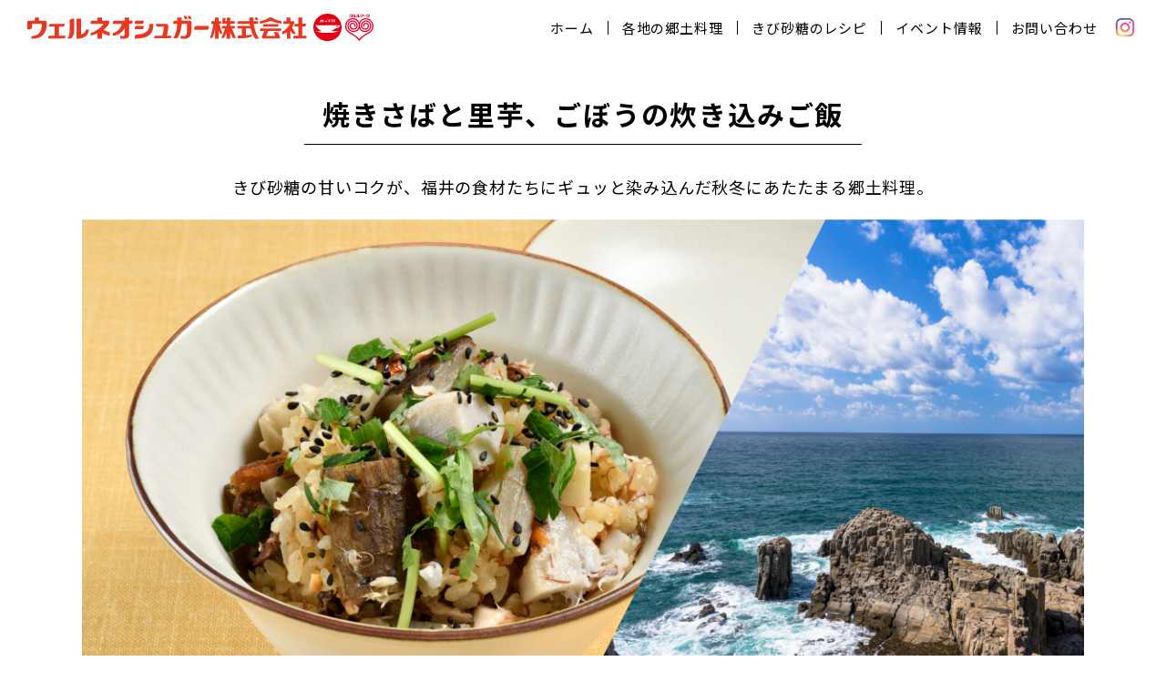

--- FILE ---
content_type: text/html; charset=UTF-8
request_url: https://ouchi-furusato.com/recipe13/
body_size: 11480
content:
<!DOCTYPE html>
<html lang="ja">
<head prefix="og: http://ogp.me/ns# fb: http://ogp.me/ns/fb# article: http://ogp.me/ns/article#">
<!-- Google Tag Manager -->
<script>(function(w,d,s,l,i){w[l]=w[l]||[];w[l].push({'gtm.start':
new Date().getTime(),event:'gtm.js'});var f=d.getElementsByTagName(s)[0],
j=d.createElement(s),dl=l!='dataLayer'?'&l='+l:'';j.async=true;j.src=
'https://www.googletagmanager.com/gtm.js?id='+i+dl;f.parentNode.insertBefore(j,f);
})(window,document,'script','dataLayer','GTM-5T46JGH');</script>
<!-- End Google Tag Manager -->
<meta charset="utf-8">
<meta name="description" content="">
<meta name="keywords" content="">
<meta name="format-detection" content="telephone=no,address=no,email=no">
<meta name="viewport" content="width=device-width, initial-scale=1.0, maximum-scale=1.0, user-scalable=no">
<link rel="preconnect" href="https://fonts.googleapis.com">
<link rel="preconnect" href="https://fonts.gstatic.com" crossorigin>
<link href="https://fonts.googleapis.com/css2?family=Noto+Sans+JP:wght@400;700&display=swap" rel="stylesheet">
<!-- <link href="https://fonts.googleapis.com/css2?family=Noto+Serif+JP&display=swap" rel="stylesheet"> -->
<link href="https://cdnjs.cloudflare.com/ajax/libs/slick-carousel/1.8.1/slick.min.css" rel="stylesheet">
<!-- フォントファイミリー -->

<link rel="stylesheet" href="https://ouchi-furusato.com/wp-content/themes/nisshin_furusato/css/animate.css" rel="stylesheet">
<link rel="stylesheet" href="https://ouchi-furusato.com/wp-content/themes/nisshin_furusato/css/style.css">
<link rel="icon" href="https://ouchi-furusato.com/wp-content/themes/nisshin_furusato/img/common/favicon.ico">
<title>焼きさばと里芋、ごぼうの炊き込みご飯｜全国の郷土料理レシピ｜おうちが、ふるさと。 project by ウェルネオシュガー株式会社</title>
<meta property="og:title" content="全国の郷土料理レシピ｜おうちが、ふるさと。 project by ウェルネオシュガー株式会社">
  <meta property="og:type" content="article" />
<meta property="og:url" content="ouchi-furusato.com/recipe13/" />
<meta property="og:image" content="https://ouchi-furusato.com/wp-content/themes/nisshin_furusato/img/common/ogp.jpg">
<meta property="og:site_name" content="おうちが、ふるさと。 project" />
<meta name='robots' content='max-image-preview:large' />
<link rel="alternate" title="oEmbed (JSON)" type="application/json+oembed" href="https://ouchi-furusato.com/wp-json/oembed/1.0/embed?url=https%3A%2F%2Fouchi-furusato.com%2Frecipe13%2F" />
<link rel="alternate" title="oEmbed (XML)" type="text/xml+oembed" href="https://ouchi-furusato.com/wp-json/oembed/1.0/embed?url=https%3A%2F%2Fouchi-furusato.com%2Frecipe13%2F&#038;format=xml" />
<style id='wp-img-auto-sizes-contain-inline-css' type='text/css'>
img:is([sizes=auto i],[sizes^="auto," i]){contain-intrinsic-size:3000px 1500px}
/*# sourceURL=wp-img-auto-sizes-contain-inline-css */
</style>
<link rel='stylesheet' id='sbi_styles-css' href='https://ouchi-furusato.com/wp-content/plugins/instagram-feed-pro/css/sbi-styles.min.css?ver=6.8.0' type='text/css' media='all' />
<style id='wp-emoji-styles-inline-css' type='text/css'>

	img.wp-smiley, img.emoji {
		display: inline !important;
		border: none !important;
		box-shadow: none !important;
		height: 1em !important;
		width: 1em !important;
		margin: 0 0.07em !important;
		vertical-align: -0.1em !important;
		background: none !important;
		padding: 0 !important;
	}
/*# sourceURL=wp-emoji-styles-inline-css */
</style>
<style id='wp-block-library-inline-css' type='text/css'>
:root{--wp-block-synced-color:#7a00df;--wp-block-synced-color--rgb:122,0,223;--wp-bound-block-color:var(--wp-block-synced-color);--wp-editor-canvas-background:#ddd;--wp-admin-theme-color:#007cba;--wp-admin-theme-color--rgb:0,124,186;--wp-admin-theme-color-darker-10:#006ba1;--wp-admin-theme-color-darker-10--rgb:0,107,160.5;--wp-admin-theme-color-darker-20:#005a87;--wp-admin-theme-color-darker-20--rgb:0,90,135;--wp-admin-border-width-focus:2px}@media (min-resolution:192dpi){:root{--wp-admin-border-width-focus:1.5px}}.wp-element-button{cursor:pointer}:root .has-very-light-gray-background-color{background-color:#eee}:root .has-very-dark-gray-background-color{background-color:#313131}:root .has-very-light-gray-color{color:#eee}:root .has-very-dark-gray-color{color:#313131}:root .has-vivid-green-cyan-to-vivid-cyan-blue-gradient-background{background:linear-gradient(135deg,#00d084,#0693e3)}:root .has-purple-crush-gradient-background{background:linear-gradient(135deg,#34e2e4,#4721fb 50%,#ab1dfe)}:root .has-hazy-dawn-gradient-background{background:linear-gradient(135deg,#faaca8,#dad0ec)}:root .has-subdued-olive-gradient-background{background:linear-gradient(135deg,#fafae1,#67a671)}:root .has-atomic-cream-gradient-background{background:linear-gradient(135deg,#fdd79a,#004a59)}:root .has-nightshade-gradient-background{background:linear-gradient(135deg,#330968,#31cdcf)}:root .has-midnight-gradient-background{background:linear-gradient(135deg,#020381,#2874fc)}:root{--wp--preset--font-size--normal:16px;--wp--preset--font-size--huge:42px}.has-regular-font-size{font-size:1em}.has-larger-font-size{font-size:2.625em}.has-normal-font-size{font-size:var(--wp--preset--font-size--normal)}.has-huge-font-size{font-size:var(--wp--preset--font-size--huge)}.has-text-align-center{text-align:center}.has-text-align-left{text-align:left}.has-text-align-right{text-align:right}.has-fit-text{white-space:nowrap!important}#end-resizable-editor-section{display:none}.aligncenter{clear:both}.items-justified-left{justify-content:flex-start}.items-justified-center{justify-content:center}.items-justified-right{justify-content:flex-end}.items-justified-space-between{justify-content:space-between}.screen-reader-text{border:0;clip-path:inset(50%);height:1px;margin:-1px;overflow:hidden;padding:0;position:absolute;width:1px;word-wrap:normal!important}.screen-reader-text:focus{background-color:#ddd;clip-path:none;color:#444;display:block;font-size:1em;height:auto;left:5px;line-height:normal;padding:15px 23px 14px;text-decoration:none;top:5px;width:auto;z-index:100000}html :where(.has-border-color){border-style:solid}html :where([style*=border-top-color]){border-top-style:solid}html :where([style*=border-right-color]){border-right-style:solid}html :where([style*=border-bottom-color]){border-bottom-style:solid}html :where([style*=border-left-color]){border-left-style:solid}html :where([style*=border-width]){border-style:solid}html :where([style*=border-top-width]){border-top-style:solid}html :where([style*=border-right-width]){border-right-style:solid}html :where([style*=border-bottom-width]){border-bottom-style:solid}html :where([style*=border-left-width]){border-left-style:solid}html :where(img[class*=wp-image-]){height:auto;max-width:100%}:where(figure){margin:0 0 1em}html :where(.is-position-sticky){--wp-admin--admin-bar--position-offset:var(--wp-admin--admin-bar--height,0px)}@media screen and (max-width:600px){html :where(.is-position-sticky){--wp-admin--admin-bar--position-offset:0px}}

/*# sourceURL=wp-block-library-inline-css */
</style><style id='global-styles-inline-css' type='text/css'>
:root{--wp--preset--aspect-ratio--square: 1;--wp--preset--aspect-ratio--4-3: 4/3;--wp--preset--aspect-ratio--3-4: 3/4;--wp--preset--aspect-ratio--3-2: 3/2;--wp--preset--aspect-ratio--2-3: 2/3;--wp--preset--aspect-ratio--16-9: 16/9;--wp--preset--aspect-ratio--9-16: 9/16;--wp--preset--color--black: #000000;--wp--preset--color--cyan-bluish-gray: #abb8c3;--wp--preset--color--white: #ffffff;--wp--preset--color--pale-pink: #f78da7;--wp--preset--color--vivid-red: #cf2e2e;--wp--preset--color--luminous-vivid-orange: #ff6900;--wp--preset--color--luminous-vivid-amber: #fcb900;--wp--preset--color--light-green-cyan: #7bdcb5;--wp--preset--color--vivid-green-cyan: #00d084;--wp--preset--color--pale-cyan-blue: #8ed1fc;--wp--preset--color--vivid-cyan-blue: #0693e3;--wp--preset--color--vivid-purple: #9b51e0;--wp--preset--gradient--vivid-cyan-blue-to-vivid-purple: linear-gradient(135deg,rgb(6,147,227) 0%,rgb(155,81,224) 100%);--wp--preset--gradient--light-green-cyan-to-vivid-green-cyan: linear-gradient(135deg,rgb(122,220,180) 0%,rgb(0,208,130) 100%);--wp--preset--gradient--luminous-vivid-amber-to-luminous-vivid-orange: linear-gradient(135deg,rgb(252,185,0) 0%,rgb(255,105,0) 100%);--wp--preset--gradient--luminous-vivid-orange-to-vivid-red: linear-gradient(135deg,rgb(255,105,0) 0%,rgb(207,46,46) 100%);--wp--preset--gradient--very-light-gray-to-cyan-bluish-gray: linear-gradient(135deg,rgb(238,238,238) 0%,rgb(169,184,195) 100%);--wp--preset--gradient--cool-to-warm-spectrum: linear-gradient(135deg,rgb(74,234,220) 0%,rgb(151,120,209) 20%,rgb(207,42,186) 40%,rgb(238,44,130) 60%,rgb(251,105,98) 80%,rgb(254,248,76) 100%);--wp--preset--gradient--blush-light-purple: linear-gradient(135deg,rgb(255,206,236) 0%,rgb(152,150,240) 100%);--wp--preset--gradient--blush-bordeaux: linear-gradient(135deg,rgb(254,205,165) 0%,rgb(254,45,45) 50%,rgb(107,0,62) 100%);--wp--preset--gradient--luminous-dusk: linear-gradient(135deg,rgb(255,203,112) 0%,rgb(199,81,192) 50%,rgb(65,88,208) 100%);--wp--preset--gradient--pale-ocean: linear-gradient(135deg,rgb(255,245,203) 0%,rgb(182,227,212) 50%,rgb(51,167,181) 100%);--wp--preset--gradient--electric-grass: linear-gradient(135deg,rgb(202,248,128) 0%,rgb(113,206,126) 100%);--wp--preset--gradient--midnight: linear-gradient(135deg,rgb(2,3,129) 0%,rgb(40,116,252) 100%);--wp--preset--font-size--small: 13px;--wp--preset--font-size--medium: 20px;--wp--preset--font-size--large: 36px;--wp--preset--font-size--x-large: 42px;--wp--preset--spacing--20: 0.44rem;--wp--preset--spacing--30: 0.67rem;--wp--preset--spacing--40: 1rem;--wp--preset--spacing--50: 1.5rem;--wp--preset--spacing--60: 2.25rem;--wp--preset--spacing--70: 3.38rem;--wp--preset--spacing--80: 5.06rem;--wp--preset--shadow--natural: 6px 6px 9px rgba(0, 0, 0, 0.2);--wp--preset--shadow--deep: 12px 12px 50px rgba(0, 0, 0, 0.4);--wp--preset--shadow--sharp: 6px 6px 0px rgba(0, 0, 0, 0.2);--wp--preset--shadow--outlined: 6px 6px 0px -3px rgb(255, 255, 255), 6px 6px rgb(0, 0, 0);--wp--preset--shadow--crisp: 6px 6px 0px rgb(0, 0, 0);}:where(.is-layout-flex){gap: 0.5em;}:where(.is-layout-grid){gap: 0.5em;}body .is-layout-flex{display: flex;}.is-layout-flex{flex-wrap: wrap;align-items: center;}.is-layout-flex > :is(*, div){margin: 0;}body .is-layout-grid{display: grid;}.is-layout-grid > :is(*, div){margin: 0;}:where(.wp-block-columns.is-layout-flex){gap: 2em;}:where(.wp-block-columns.is-layout-grid){gap: 2em;}:where(.wp-block-post-template.is-layout-flex){gap: 1.25em;}:where(.wp-block-post-template.is-layout-grid){gap: 1.25em;}.has-black-color{color: var(--wp--preset--color--black) !important;}.has-cyan-bluish-gray-color{color: var(--wp--preset--color--cyan-bluish-gray) !important;}.has-white-color{color: var(--wp--preset--color--white) !important;}.has-pale-pink-color{color: var(--wp--preset--color--pale-pink) !important;}.has-vivid-red-color{color: var(--wp--preset--color--vivid-red) !important;}.has-luminous-vivid-orange-color{color: var(--wp--preset--color--luminous-vivid-orange) !important;}.has-luminous-vivid-amber-color{color: var(--wp--preset--color--luminous-vivid-amber) !important;}.has-light-green-cyan-color{color: var(--wp--preset--color--light-green-cyan) !important;}.has-vivid-green-cyan-color{color: var(--wp--preset--color--vivid-green-cyan) !important;}.has-pale-cyan-blue-color{color: var(--wp--preset--color--pale-cyan-blue) !important;}.has-vivid-cyan-blue-color{color: var(--wp--preset--color--vivid-cyan-blue) !important;}.has-vivid-purple-color{color: var(--wp--preset--color--vivid-purple) !important;}.has-black-background-color{background-color: var(--wp--preset--color--black) !important;}.has-cyan-bluish-gray-background-color{background-color: var(--wp--preset--color--cyan-bluish-gray) !important;}.has-white-background-color{background-color: var(--wp--preset--color--white) !important;}.has-pale-pink-background-color{background-color: var(--wp--preset--color--pale-pink) !important;}.has-vivid-red-background-color{background-color: var(--wp--preset--color--vivid-red) !important;}.has-luminous-vivid-orange-background-color{background-color: var(--wp--preset--color--luminous-vivid-orange) !important;}.has-luminous-vivid-amber-background-color{background-color: var(--wp--preset--color--luminous-vivid-amber) !important;}.has-light-green-cyan-background-color{background-color: var(--wp--preset--color--light-green-cyan) !important;}.has-vivid-green-cyan-background-color{background-color: var(--wp--preset--color--vivid-green-cyan) !important;}.has-pale-cyan-blue-background-color{background-color: var(--wp--preset--color--pale-cyan-blue) !important;}.has-vivid-cyan-blue-background-color{background-color: var(--wp--preset--color--vivid-cyan-blue) !important;}.has-vivid-purple-background-color{background-color: var(--wp--preset--color--vivid-purple) !important;}.has-black-border-color{border-color: var(--wp--preset--color--black) !important;}.has-cyan-bluish-gray-border-color{border-color: var(--wp--preset--color--cyan-bluish-gray) !important;}.has-white-border-color{border-color: var(--wp--preset--color--white) !important;}.has-pale-pink-border-color{border-color: var(--wp--preset--color--pale-pink) !important;}.has-vivid-red-border-color{border-color: var(--wp--preset--color--vivid-red) !important;}.has-luminous-vivid-orange-border-color{border-color: var(--wp--preset--color--luminous-vivid-orange) !important;}.has-luminous-vivid-amber-border-color{border-color: var(--wp--preset--color--luminous-vivid-amber) !important;}.has-light-green-cyan-border-color{border-color: var(--wp--preset--color--light-green-cyan) !important;}.has-vivid-green-cyan-border-color{border-color: var(--wp--preset--color--vivid-green-cyan) !important;}.has-pale-cyan-blue-border-color{border-color: var(--wp--preset--color--pale-cyan-blue) !important;}.has-vivid-cyan-blue-border-color{border-color: var(--wp--preset--color--vivid-cyan-blue) !important;}.has-vivid-purple-border-color{border-color: var(--wp--preset--color--vivid-purple) !important;}.has-vivid-cyan-blue-to-vivid-purple-gradient-background{background: var(--wp--preset--gradient--vivid-cyan-blue-to-vivid-purple) !important;}.has-light-green-cyan-to-vivid-green-cyan-gradient-background{background: var(--wp--preset--gradient--light-green-cyan-to-vivid-green-cyan) !important;}.has-luminous-vivid-amber-to-luminous-vivid-orange-gradient-background{background: var(--wp--preset--gradient--luminous-vivid-amber-to-luminous-vivid-orange) !important;}.has-luminous-vivid-orange-to-vivid-red-gradient-background{background: var(--wp--preset--gradient--luminous-vivid-orange-to-vivid-red) !important;}.has-very-light-gray-to-cyan-bluish-gray-gradient-background{background: var(--wp--preset--gradient--very-light-gray-to-cyan-bluish-gray) !important;}.has-cool-to-warm-spectrum-gradient-background{background: var(--wp--preset--gradient--cool-to-warm-spectrum) !important;}.has-blush-light-purple-gradient-background{background: var(--wp--preset--gradient--blush-light-purple) !important;}.has-blush-bordeaux-gradient-background{background: var(--wp--preset--gradient--blush-bordeaux) !important;}.has-luminous-dusk-gradient-background{background: var(--wp--preset--gradient--luminous-dusk) !important;}.has-pale-ocean-gradient-background{background: var(--wp--preset--gradient--pale-ocean) !important;}.has-electric-grass-gradient-background{background: var(--wp--preset--gradient--electric-grass) !important;}.has-midnight-gradient-background{background: var(--wp--preset--gradient--midnight) !important;}.has-small-font-size{font-size: var(--wp--preset--font-size--small) !important;}.has-medium-font-size{font-size: var(--wp--preset--font-size--medium) !important;}.has-large-font-size{font-size: var(--wp--preset--font-size--large) !important;}.has-x-large-font-size{font-size: var(--wp--preset--font-size--x-large) !important;}
/*# sourceURL=global-styles-inline-css */
</style>

<style id='classic-theme-styles-inline-css' type='text/css'>
/*! This file is auto-generated */
.wp-block-button__link{color:#fff;background-color:#32373c;border-radius:9999px;box-shadow:none;text-decoration:none;padding:calc(.667em + 2px) calc(1.333em + 2px);font-size:1.125em}.wp-block-file__button{background:#32373c;color:#fff;text-decoration:none}
/*# sourceURL=/wp-includes/css/classic-themes.min.css */
</style>
<script type="text/javascript" src="https://ouchi-furusato.com/wp-includes/js/jquery/jquery.min.js?ver=3.7.1" id="jquery-core-js"></script>
<script type="text/javascript" src="https://ouchi-furusato.com/wp-includes/js/jquery/jquery-migrate.min.js?ver=3.4.1" id="jquery-migrate-js"></script>
<link rel="https://api.w.org/" href="https://ouchi-furusato.com/wp-json/" /><link rel="alternate" title="JSON" type="application/json" href="https://ouchi-furusato.com/wp-json/wp/v2/pages/82" /><link rel="EditURI" type="application/rsd+xml" title="RSD" href="https://ouchi-furusato.com/xmlrpc.php?rsd" />
<meta name="generator" content="WordPress 6.9" />
<link rel="canonical" href="https://ouchi-furusato.com/recipe13/" />
<link rel='shortlink' href='https://ouchi-furusato.com/?p=82' />
</head>
<body>
<!-- Google Tag Manager (noscript) -->
<noscript><iframe src="https://www.googletagmanager.com/ns.html?id=GTM-5T46JGH"
height="0" width="0" style="display:none;visibility:hidden"></iframe></noscript>
<!-- End Google Tag Manager (noscript) -->

<header class="furup_header">
  <div class="inner">
    <a href="https://www.wellneo-sugar.co.jp/" class="furup_header_logo trans"><img src="https://ouchi-furusato.com/wp-content/themes/nisshin_furusato/img/logo.svg" alt="ウェルネオシュガー株式会社"></a>
    <div class="furup_header_menu">
      <div class="furup_header_menu_btn sm"><img src="https://ouchi-furusato.com/wp-content/themes/nisshin_furusato/img/sp/menu.svg" alt="MENU"></div>
      <a href="https://www.instagram.com/wellneo_sugar/" class="furup_header_menu_insta trans" target="_blank"><img src="https://ouchi-furusato.com/wp-content/themes/nisshin_furusato/img/menu_insta.png" alt="Instagram"></a>
      <div class="furup_header_menu_list">
                <a href="/" class="trans">ホーム</a>
        <a href="https://ouchi-furusato.com/#kyodo" class="trans">各地の郷土料理</a>
        <a href="https://ouchi-furusato.com/#recipe" class="trans">きび砂糖のレシピ</a>
        <a href="https://ouchi-furusato.com/event07/" class="trans">イベント情報</a>
        <div class="furup_header_menu_list_event sm">
          <a href="https://ouchi-furusato.com/event07/">― 第7回 広島教室</a>
          <a href="https://ouchi-furusato.com/event06/">― 第6回 北海道教室</a>
          <a href="https://ouchi-furusato.com/event05/">― 第5回 愛知教室</a>
          <a href="https://ouchi-furusato.com/event04/">― 第4回 仙台教室</a>
          <a href="https://ouchi-furusato.com/event03/">― 第3回 福岡教室</a>
          <a href="https://ouchi-furusato.com/event02/">― 第2回 金沢教室</a>
          <a href="https://ouchi-furusato.com/event01/">― 第1回 大阪教室</a>
        </div>
                <a href="https://www.wellneo-sugar.co.jp/contact/" class="trans" target="_blank">お問い合わせ</a>
      </div>
      <div class="furup_header_menu_list_overlay"></div>
    </div>
  </div>
</header><!-- furup_header -->

<div class="furup_detail">
  <div class="inner">
    <div class="furup_detail_top">
      <div class="furup_detail_top_desc">
        <h1 class="furup_detail_top_desc_ttl">焼きさばと里芋、ごぼうの炊き込みご飯</h1>
        <p class="furup_detail_top_desc_txt">きび砂糖の甘いコクが、福井の食材たちにギュッと染み込んだ秋冬にあたたまる郷土料理。</p>
      </div>
      <div class="furup_detail_top_img sm"><img src="https://ouchi-furusato.com/wp-content/themes/nisshin_furusato/img/22furusato_recipetop_sp_yakisaba.jpg" alt=""></div>
    </div><!-- furup_detail_top -->
    <div class="furup_detail_top_img md"><img src="https://ouchi-furusato.com/wp-content/themes/nisshin_furusato/img/22furusato_recipe_yakisaba.jpg" alt=""></div>
    <div class="furup_detail_top_hist">
      <h2 class="furup_detail_top_hist_ttl">福井県</h2>
      <p class="furup_detail_top_hist_txt">古くから京の都へ海の幸を献上し、その道を「鯖街道」と呼ぶほどさばが有名な福井。 そんな歴史を持つ、福井の郷土料理「焼きさば」のアレンジレシピです。 名産品の「さば・里芋」と密かな収穫祭として受け継がれる奇祭「ごぼう講」をかけ合わせました。</p>
      <div class="furup_detail_btm_img sm"><img src="https://ouchi-furusato.com/wp-content/themes/nisshin_furusato/img/22ouchi_chiho_hokuriku.jpg" alt=""></div>
    </div>
    <div class="furup_detail_btm">
      <div class="furup_detail_btm_ingre">
        <h3 class="furup_detail_btm_ingre_ttl">【　材料（作りやすい量）　】</h3>
        <div class="furup_detail_btm_ingre_list">
          <ul class="furup_detail_btm_ingre_list_l">
            <li class="furup_detail_btm_ingre_list_box">
              <span>さば切り身</span><span>2切れ</span>
            </li>
            <li class="furup_detail_btm_ingre_list_box">
              <span>里芋</span><span>4個</span>
            </li>
            <li class="furup_detail_btm_ingre_list_box">
              <span>ごぼう</span><span>100g</span>
            </li>
            <li class="furup_detail_btm_ingre_list_box">
              <span>米</span><span>3合</span>
            </li>
            <li class="furup_detail_btm_ingre_list_box">
              <span>みつば</span><span>3本</span>
            </li>
            <li class="furup_detail_btm_ingre_list_box">
              <span>黒ごま</span><span>10g</span>
            </li>
            <li class="furup_detail_btm_ingre_list_box">
              <span>塩</span><span>少々</span>
            </li>
          </ul>
          <div class="furup_detail_btm_ingre_list_r">
            <ul class="furup_detail_btm_ingre_list_rs">
              <li class="furup_detail_btm_ingre_list_cap"><div class="furup_detail_btm_ingre_list_cap_line" style="height: 84%;"><span>A</span></div></li>
              <li class="furup_detail_btm_ingre_list_box">
                <span>水</span><span>540cc</span>
              </li>
              <li class="furup_detail_btm_ingre_list_box">
                <span>だし昆布</span><span>5g</span>
              </li>
              <li class="furup_detail_btm_ingre_list_box">
                <span>酒</span><span>40cc</span>
              </li>
              <li class="furup_detail_btm_ingre_list_box">
                <span>みそ</span><span>大さじ2</span>
              </li>
              <li class="furup_detail_btm_ingre_list_box">
                <span>醤油</span><span>大さじ1</span>
              </li>
              <li class="furup_detail_btm_ingre_list_box">
                <span>きび砂糖</span><span>大さじ1</span>
              </li>
            </ul>
          </div>
        </div>
      </div>
      <div class="furup_detail_btm_ingre _last">
        <h3 class="furup_detail_btm_ingre_ttl">【　作り方　】</h3>
        <ul class="furup_detail_btm_ingre_list_num">
          <li class="furup_detail_btm_ingre_list_box">① さばは塩を振って焼いて、身をほぐして小骨を取る。</li>
          <li class="furup_detail_btm_ingre_list_box">② 里芋は皮をむいて、一口大に切ってさっと水で洗う。</li>
          <li class="furup_detail_btm_ingre_list_box">③ ごぼうは鍋に入る長さに切って、水から柔らかくなるまで下茹でして、めん棒などでたたいて割って3cmの長さに切る。</li>
          <li class="furup_detail_btm_ingre_list_box">④ 米は研いで30分浸水させ、ザルに上げて水気を切る。</li>
          <div class="furup_detail_btm_ingre_img"><img src="https://ouchi-furusato.com/wp-content/themes/nisshin_furusato/img/22furusato_resipekote_yakisaba.jpg" alt=""></div>
          <li class="furup_detail_btm_ingre_list_box">⑤ Aを混ぜ合わせる。</li>
          <li class="furup_detail_btm_ingre_list_box">⑥ みつばは1cmの長さに切る</li>
          <li class="furup_detail_btm_ingre_list_box">⑦ 炊飯器に米、A、里芋、ごぼうを入れて炊く。炊き上がったら①を入れ少し蒸らす。</li>
          <li class="furup_detail_btm_ingre_list_box">⑧ みつばと黒ごまを散らす。</li>
        </ul>
      </div>
      <div class="furup_detail_point">
        <h2 class="furup_detail_point_ttl"><img src="https://ouchi-furusato.com/wp-content/themes/nisshin_furusato/img/point.svg" alt="Point"></h2>
        <p class="furup_detail_point_txt">里芋は水に濡らすとヌメリがでるので、皮をむく時は水気を切りながら厚めにむくこと。また、炭酸で洗うとヌメリがなくなります。</p>
      </div>
      <div class="furup_detail_btm_toplink"><a href="/" class="link">TOPページに戻る</a></div>
    </div>
  </div>
</div><!-- furup_detail -->

  <div id="recipe" class="furup_recipe _gray">
        <div class="inner">
      <h2 class="furup_ttl">
        <img src="https://ouchi-furusato.com/wp-content/themes/nisshin_furusato/img/recipe_ttl.png" alt="Recipe" class="md">
        <img src="https://ouchi-furusato.com/wp-content/themes/nisshin_furusato/img/sp/recipe_ttl.png" alt="Recipe" class="sm">
        <!-- <div class="furup_ttl_ja">郷土料理のレシピ</div> -->
      </h2>
      <div class="furup_recipe_list">
        <a href="/recipe37/" class="furup_recipe_list_btn trans"><img
            src="https://ouchi-furusato.com/wp-content/themes/nisshin_furusato/img/top_recipe_pc_katsuo.jpg" alt=""><span class="txt">かつおたたき飯</span><span class="prefectures">高知県</span></a>
        <a href="/recipe36/" class="furup_recipe_list_btn trans"><img
            src="https://ouchi-furusato.com/wp-content/themes/nisshin_furusato/img/top_recipe_pc_imotaki.jpg" alt=""><span class="txt">いもたきうどん</span><span class="prefectures">愛媛県</span></a>
        <a href="/recipe35/" class="furup_recipe_list_btn trans"><img
            src="https://ouchi-furusato.com/wp-content/themes/nisshin_furusato/img/top_recipe_pc_fukumen.jpg" alt=""><span class="txt">ふくめんサラダ</span><span class="prefectures">愛媛県</span></a>
        <a href="/recipe34/" class="furup_recipe_list_btn trans"><img
            src="https://ouchi-furusato.com/wp-content/themes/nisshin_furusato/img/top_recipe_pc3.jpg" alt=""><span class="txt">牡蠣の土手鍋風　炊き込みご飯</span><span class="prefectures">広島県</span></a>
        <a href="/recipe33/" class="furup_recipe_list_btn trans"><img
            src="https://ouchi-furusato.com/wp-content/themes/nisshin_furusato/img/top_recipe_pc2.jpg" alt=""><span class="txt">しじみの和風チャウダー</span><span class="prefectures">島根県</span></a>
        <a href="/recipe32/" class="furup_recipe_list_btn trans"><img
            src="https://ouchi-furusato.com/wp-content/themes/nisshin_furusato/img/top_recipe_pc1.jpg" alt=""><span class="txt">チキンチキン根菜</span><span class="prefectures">山口県</span></a>
        <a href="/recipe31/" class="furup_recipe_list_btn trans"><img
            src="https://ouchi-furusato.com/wp-content/themes/nisshin_furusato/img/top_pc_-hokkaido_donburi.jpg" alt=""><span class="txt">こがしきび砂糖豚丼</span><span class="prefectures">北海道</span></a>
        <a href="/recipe30/" class="furup_recipe_list_btn trans"><img
            src="https://ouchi-furusato.com/wp-content/themes/nisshin_furusato/img/top_pc_-hokkaido_poteto.jpg" alt=""><span class="txt">じゃがいも揚げまんじゅう 塩辛バターソース</span><span class="prefectures">北海道</span></a>
        <a href="/recipe29/" class="furup_recipe_list_btn trans"><img
            src="https://ouchi-furusato.com/wp-content/themes/nisshin_furusato/img/top_pc_-hokkaido_shake.jpg" alt=""><span class="txt">鮭のチャンチャン焼き風サラダ</span><span class="prefectures">北海道</span></a>
        <a href="/recipe28/" class="furup_recipe_list_btn trans"><img
            src="https://ouchi-furusato.com/wp-content/themes/nisshin_furusato/img/top_pc_kyoto_inakani.jpg" alt=""><span class="txt">胡瓜と油揚げの田舎煮</span><span class="prefectures">京都府</span></a>
        <a href="/recipe27/" class="furup_recipe_list_btn trans"><img
            src="https://ouchi-furusato.com/wp-content/themes/nisshin_furusato/img/top_pc_okinawa_ninjin.jpg" alt=""><span class="txt">にんじんしりしり</span><span class="prefectures">沖縄県</span></a>
        <a href="/recipe26/" class="furup_recipe_list_btn trans"><img
            src="https://ouchi-furusato.com/wp-content/themes/nisshin_furusato/img/top_pc_gifu_soup.jpg" alt=""><span class="txt">ミネストローネ風つぎ汁</span><span class="prefectures">岐阜県</span></a>
        <a href="/recipe25/" class="furup_recipe_list_btn trans"><img
            src="https://ouchi-furusato.com/wp-content/themes/nisshin_furusato/img/top_pc_mie_tegone.jpg" alt=""><span class="txt">鯛の塩手こね寿司</span><span class="prefectures">三重県</span></a>
        <a href="/recipe24/" class="furup_recipe_list_btn trans"><img
            src="https://ouchi-furusato.com/wp-content/themes/nisshin_furusato/img/top_pc_aichi_dote.jpg" alt=""><span class="txt">鶏と大根の土手焼きグラタン</span><span class="prefectures">愛知県</span></a>

        <a href="/recipe23/" class="furup_recipe_list_btn trans"><img
            src="https://ouchi-furusato.com/wp-content/themes/nisshin_furusato/img/2311furusato_topresipe_ikaninjin.jpg" alt=""><span class="txt">いかにんじん炊き込みご飯</span><span class="prefectures">福島県</span></a>
        <a href="/recipe22/" class="furup_recipe_list_btn trans"><img
            src="https://ouchi-furusato.com/wp-content/themes/nisshin_furusato/img/2311furusato_topresipe_tsumkre.jpg" alt=""><span class="txt">鮭つみれ汁 カレー風味</span><span class="prefectures">岩手県</span></a>
        <a href="/recipe21/" class="furup_recipe_list_btn trans"><img
            src="https://ouchi-furusato.com/wp-content/themes/nisshin_furusato/img/2311furusato_topresipe_shisomaki.jpg" alt=""><span class="txt">しそ巻き 豚肉巻き</span><span class="prefectures">宮城県</span></a>
        <a href="/recipe18/" class="furup_recipe_list_btn trans"><img
            src="https://ouchi-furusato.com/wp-content/themes/nisshin_furusato/img/23furusato_topresipe_gameni.jpg" alt=""><span class="txt">がめ煮風 チキンソテー</span><span
            class="prefectures">福岡県</span></a>
        <a href="/recipe19/" class="furup_recipe_list_btn trans"><img
            src="https://ouchi-furusato.com/wp-content/themes/nisshin_furusato/img/23furusato_topresipe_tsutsumiage.jpg" alt=""><span class="txt">れんこん包み揚げ
            辛子だれ</span><span class="prefectures">熊本県</span></a>
        <a href="/recipe20/" class="furup_recipe_list_btn trans"><img
            src="https://ouchi-furusato.com/wp-content/themes/nisshin_furusato/img/23furusato_topresipe_norimaki.jpg" alt=""><span class="txt">サーモンのりゅうきゅうのり巻き
            出汁ぞえ</span><span class="prefectures">大分県</span></a>
        <a href="/recipe13/" class="furup_recipe_list_btn trans"><img
            src="https://ouchi-furusato.com/wp-content/themes/nisshin_furusato/img/22furusato_topresipe_yakisaba.jpg" alt=""><span
            class="txt">焼きさばと里芋、ごぼうの炊き込みご飯</span><span class="prefectures">福井県</span></a>
        <a href="/recipe14/" class="furup_recipe_list_btn trans"><img
            src="https://ouchi-furusato.com/wp-content/themes/nisshin_furusato/img/22furusato_topresipe_renkon.jpg" alt=""><span class="txt">鶏くずうちのれんこん蒸し</span><span
            class="prefectures">石川県</span></a>
        <a href="/recipe15/" class="furup_recipe_list_btn trans"><img
            src="https://ouchi-furusato.com/wp-content/themes/nisshin_furusato/img/22furusato_topresipe_burishio.jpg" alt=""><span class="txt">ぶりの塩昆布タルタル
            大根添え</span><span class="prefectures">富山県</span></a>
        <a href="/recipe16/" class="furup_recipe_list_btn trans"><img
            src="https://ouchi-furusato.com/wp-content/themes/nisshin_furusato/img/22furusato_topresipe_jironi.jpg" alt=""><span class="txt">鶏むね肉の治部煮風</span><span
            class="prefectures">石川県</span></a>
        <a href="/recipe17/" class="furup_recipe_list_btn trans"><img
            src="https://ouchi-furusato.com/wp-content/themes/nisshin_furusato/img/22furusato_topresipe_momiji.jpg" alt=""><span class="txt">ささみとれんこんのもみじ和え</span><span
            class="prefectures">福岡県</span></a>

        <a href="/recipe01/" class="furup_recipe_list_btn trans"><img src="https://ouchi-furusato.com/wp-content/themes/nisshin_furusato/img/sp/recipe01_img01.jpg"
            alt=""><span class="txt">かつおの手こね寿司</span><span class="prefectures">三重県</span></a>
        <a href="/recipe02/" class="furup_recipe_list_btn trans hidden"><img
            src="https://ouchi-furusato.com/wp-content/themes/nisshin_furusato/img/sp/recipe02_img01.jpg" alt=""><span class="txt">きゅうりとしらすの冷や汁</span><span
            class="prefectures">宮崎県</span></a>
        <a href="/recipe03/" class="furup_recipe_list_btn trans hidden"><img
            src="https://ouchi-furusato.com/wp-content/themes/nisshin_furusato/img/sp/recipe03_img01.jpg" alt=""><span class="txt">芋煮汁</span><span
            class="prefectures">山形県</span></a>
        <a href="/recipe04/" class="furup_recipe_list_btn trans hidden"><img
            src="https://ouchi-furusato.com/wp-content/themes/nisshin_furusato/img/sp/recipe04_img01.jpg" alt=""><span class="txt">秋なす泥亀煮</span><span
            class="prefectures">京都府</span></a>
        <a href="/recipe05/" class="furup_recipe_list_btn trans hidden"><img
            src="https://ouchi-furusato.com/wp-content/themes/nisshin_furusato/img/sp/recipe05_img01.jpg" alt=""><span class="txt">秋鮭とエリンギの焼き漬け</span><span
            class="prefectures">新潟県</span></a>
        <a href="/recipe06/" class="furup_recipe_list_btn trans hidden"><img
            src="https://ouchi-furusato.com/wp-content/themes/nisshin_furusato/img/sp/recipe06_img01.jpg" alt=""><span class="txt">かぼちゃといぶりがっこのサラダ</span><span
            class="prefectures">秋田県</span></a>
        <a href="/recipe07/" class="furup_recipe_list_btn trans hidden"><img
            src="https://ouchi-furusato.com/wp-content/themes/nisshin_furusato/img/sp/recipe07_img01.jpg" alt=""><span class="txt">鯛にゅうめん</span><span
            class="prefectures">愛媛県</span></a>
        <a href="/recipe08/" class="furup_recipe_list_btn trans hidden"><img
            src="https://ouchi-furusato.com/wp-content/themes/nisshin_furusato/img/sp/recipe08_img01.jpg" alt=""><span class="txt">とうもろこしそうめんチャンプルー</span><span
            class="prefectures">沖縄県</span></a>
        <a href="/recipe09/" class="furup_recipe_list_btn trans hidden"><img
            src="https://ouchi-furusato.com/wp-content/themes/nisshin_furusato/img/sp/recipe09_img01.jpg" alt=""><span class="txt">みょうが寿司</span><span
            class="prefectures">富山県</span></a>
        <a href="/recipe10/" class="furup_recipe_list_btn trans hidden"><img
            src="https://ouchi-furusato.com/wp-content/themes/nisshin_furusato/img/sp/recipe10_img01.jpg" alt=""><span class="txt">サーモンの蒸し寿司</span><span
            class="prefectures">長崎県</span></a>
        <a href="/recipe11/" class="furup_recipe_list_btn trans hidden"><img
            src="https://ouchi-furusato.com/wp-content/themes/nisshin_furusato/img/sp/recipe11_img01.jpg" alt=""><span class="txt">船場汁 笠原風</span><span
            class="prefectures">大阪府</span></a>
        <a href="/recipe12/" class="furup_recipe_list_btn trans hidden"><img
            src="https://ouchi-furusato.com/wp-content/themes/nisshin_furusato/img/sp/recipe12_img01.jpg" alt=""><span class="txt">肉じゃがポテサラ</span><span
            class="prefectures">京都府</span></a>
      </div>
      <div class="furup_more trans"><img src="https://ouchi-furusato.com/wp-content/themes/nisshin_furusato/img/more.svg" alt="more"></div>
    </div>
  </div><!-- furup_recipe -->
<footer class="furup_footer">
  <div>
    <a href="https://www.wellneo-sugar.co.jp/" class="furup_footer_logo trans"><img src="https://ouchi-furusato.com/wp-content/themes/nisshin_furusato/img/logo.svg" alt="ウェルネオシュガー株式会社"></a>
    <p class="furup_footer_copy">Copyright &copy; WELLNEO SUGAR Co., Ltd. All Rights Reserved.</p>
  </div>
</footer><!-- furup_footer -->

<div class="furup_gototop"><img src="https://ouchi-furusato.com/wp-content/themes/nisshin_furusato/img/gototop.svg" alt="ページトップへ" class="trans"></div>

<script
  src="https://code.jquery.com/jquery-3.4.1.min.js"
  integrity="sha256-CSXorXvZcTkaix6Yvo6HppcZGetbYMGWSFlBw8HfCJo="
  crossorigin="anonymous"></script>
<script src="https://cdnjs.cloudflare.com/ajax/libs/slick-carousel/1.8.1/slick.min.js"></script>
<script src="https://cdnjs.cloudflare.com/ajax/libs/image-map-resizer/1.0.10/js/imageMapResizer.min.js"></script>
<script src="https://cdnjs.cloudflare.com/ajax/libs/wow/1.1.2/wow.min.js"></script>
<script>
new WOW().init();
imageMapResize();

$(function(){

$('.furup_header_menu_list_overlay').click(function(){
  $('.furup_header_menu_list').animate({'margin-left':'100vw'},500);
  $('.furup_header_menu_btn').removeClass('active');
});
$('.furup_header_menu_btn').click(function(){
  if($(this).hasClass('active')) {
    $(this).removeClass('active');
    $('.furup_header_menu_list').stop().animate({'margin-left':'100vw'},500,function(){
      $('.furup_header_menu_list').removeClass('active');
    });
  }
  else {
    $(this).addClass('active');
    $('.furup_header_menu_list').addClass('active');
    $('.furup_header_menu_list').animate({'margin-left':'0'},500);
  }
});

$('.furup_header_menu_list a').click(function(){
  const smWidth = 768;
  var $windowWidth = $(window).width();
  if($windowWidth < smWidth) {
      $('.furup_header_menu_btn').removeClass('active');
      $('.furup_header_menu_list').stop().animate({'margin-left':'100vw'},500,function(){
        $('.furup_header_menu_list').removeClass('active');
      });
  }
});

$('#overlay, #modal_close').on('click', function(){
  $('.furup_map_modals').toggle()
  $('.furup_map_modal').removeClass('active');
  $('#overlay').toggle();
});

$('#modal_prev').on('click', function(){
  $active = $('.furup_map_modal.active');
  if($active.next().length) {
    $active.next().addClass('active');
    $active.removeClass('active');
  }
  else {
    $('.furup_map_modal').first().addClass('active');
    $active.removeClass('active');
  }
});
$('#modal_next').on('click', function(){
  $active = $('.furup_map_modal.active');
  if($active.prev().length) {
    $active.prev().addClass('active');
    $active.removeClass('active');
  }
  else {
    $('.furup_map_modal').last().addClass('active');
    $active.removeClass('active');
  }
});

$('#hokkaido_pc').hover(
  function(){
    $("#pcmap").attr("src", "https://ouchi-furusato.com/wp-content/themes/nisshin_furusato/img/map_hokkaido.png");
    // $('.furup_hokkaido').css('display', 'block');
  },
  function(){
    $("#pcmap").attr("src", "https://ouchi-furusato.com/wp-content/themes/nisshin_furusato/img/map.png");
    // $('.furup_hokkaido').css('display', 'none');
  },
);
$('#hokkaido_pc').on('click', function(){
  $('.furup_map_modals').toggle();
  $('#modal_hokkaido').addClass('active');
  $('#overlay').toggle();
});

$('#tohoku_pc').hover(
  function(){
    $("#pcmap").attr("src", "https://ouchi-furusato.com/wp-content/themes/nisshin_furusato/img/map_tohoku.png");
    // $('.furup_tohoku').css('display', 'block');
  },
  function(){
    $("#pcmap").attr("src", "https://ouchi-furusato.com/wp-content/themes/nisshin_furusato/img/map.png");
    // $('.furup_tohoku').css('display', 'none');
  },
);
$('#tohoku_pc').on('click', function(){
  $('.furup_map_modals').toggle();
  $('#modal_tohoku').addClass('active');
  $('#overlay').toggle();
});

$('#kanto_pc').hover(
  function(){
    $("#pcmap").attr("src", "https://ouchi-furusato.com/wp-content/themes/nisshin_furusato/img/map_kanto.png");
    // $('.furup_kanto').css('display', 'block');
  },
  function(){
    $("#pcmap").attr("src", "https://ouchi-furusato.com/wp-content/themes/nisshin_furusato/img/map.png");
    // $('.furup_kanto').css('display', 'none');
  },
);
$('#kanto_pc').on('click', function(){
  $('.furup_map_modals').toggle();
  $('#modal_kanto').addClass('active');
  $('#overlay').toggle();
});

$('#hokuriku_pc').hover(
  function(){
    $("#pcmap").attr("src", "https://ouchi-furusato.com/wp-content/themes/nisshin_furusato/img/map_hokuriku.png");
    // $('.furup_chubu').css('display', 'block');
  },
  function(){
    $("#pcmap").attr("src", "https://ouchi-furusato.com/wp-content/themes/nisshin_furusato/img/map.png");
    // $('.furup_chubu').css('display', 'none');
  },
);
$('#hokuriku_pc').on('click', function(){
  $('.furup_map_modals').toggle();
  $('#modal_hokuriku').addClass('active');
  $('#overlay').toggle();
});

$('#chubu_pc').hover(
  function(){
    $("#pcmap").attr("src", "https://ouchi-furusato.com/wp-content/themes/nisshin_furusato/img/map_chubu.png");
    // $('.furup_chubu').css('display', 'block');
  },
  function(){
    $("#pcmap").attr("src", "https://ouchi-furusato.com/wp-content/themes/nisshin_furusato/img/map.png");
    // $('.furup_chubu').css('display', 'none');
  },
);
$('#chubu_pc').on('click', function(){
  $('.furup_map_modals').toggle();
  $('#modal_chubu').addClass('active');
  $('#overlay').toggle();
});

$('#kinki_pc').hover(
  function(){
    $("#pcmap").attr("src", "https://ouchi-furusato.com/wp-content/themes/nisshin_furusato/img/map_kinki.png");
    // $('.furup_kinki').css('display', 'block');
  },
  function(){
    $("#pcmap").attr("src", "https://ouchi-furusato.com/wp-content/themes/nisshin_furusato/img/map.png");
    // $('.furup_kinki').css('display', 'none');
  },
);
$('#kinki_pc').on('click', function(){
  $('.furup_map_modals').toggle();
  $('#modal_kinki').addClass('active');
  $('#overlay').toggle();
});

$('#chugoku_pc').hover(
  function(){
    $("#pcmap").attr("src", "https://ouchi-furusato.com/wp-content/themes/nisshin_furusato/img/map_chugoku.png");
    // $('.furup_chugoku').css('display', 'block');
  },
  function(){
    $("#pcmap").attr("src", "https://ouchi-furusato.com/wp-content/themes/nisshin_furusato/img/map.png");
    // $('.furup_chugoku').css('display', 'none');
  },
);
$('#chugoku_pc').on('click', function(){
  $('.furup_map_modals').toggle();
  $('#modal_chugoku').addClass('active');
  $('#overlay').toggle();
});

$('#shikoku_pc').hover(
  function(){
    $("#pcmap").attr("src", "https://ouchi-furusato.com/wp-content/themes/nisshin_furusato/img/map_shikoku.png");
    // $('.furup_shikoku').css('display', 'block');
  },
  function(){
    $("#pcmap").attr("src", "https://ouchi-furusato.com/wp-content/themes/nisshin_furusato/img/map.png");
    // $('.furup_shikoku').css('display', 'none');
  },
);
$('#shikoku_pc').on('click', function(){
  $('.furup_map_modals').toggle();
  $('#modal_shikoku').addClass('active');
  $('#overlay').toggle();
});

$('#kyushu_pc').hover(
  function(){
    $("#pcmap").attr("src", "https://ouchi-furusato.com/wp-content/themes/nisshin_furusato/img/map_kyushu.png");
    // $('.furup_kyushu').css('display', 'block');
  },
  function(){
    $("#pcmap").attr("src", "https://ouchi-furusato.com/wp-content/themes/nisshin_furusato/img/map.png");
    // $('.furup_kyushu').css('display', 'none');
  },
);
$('#kyushu_pc').on('click', function(){
  $('.furup_map_modals').toggle();
  $('#modal_kyushu').addClass('active');
  $('#overlay').toggle();
});

$('#okinawa_pc').hover(
  function(){
    $("#pcmap").attr("src", "https://ouchi-furusato.com/wp-content/themes/nisshin_furusato/img/map_okinawa.png");
    // $('.furup_okinawa').css('display', 'block');
  },
  function(){
    $("#pcmap").attr("src", "https://ouchi-furusato.com/wp-content/themes/nisshin_furusato/img/map.png");
    // $('.furup_okinawa').css('display', 'none');
  },
);
$('#okinawa_pc').on('click', function(){
  $('.furup_map_modals').toggle();
  $('#modal_okinawa').addClass('active');
  $('#overlay').toggle();
});


$('.furup_map_sp_area_name').click(function(){
  if(!$(this).hasClass('active')) {
    $('.furup_map_sp_imgwrap').css('display','none');
    $('.furup_map_sp_area_name').removeClass('active');  
  }
});
$('.area_sp').click(function(){
  $('.furup_map_sp_imgwrap').css('display','none');
  $('.furup_map_sp_area_name').removeClass('active');
});
// 北海道
$('.hokkaido_sp').click(function(){
  $('.hokkaido_sp_imgwrap').css('display','block');
  $('.hokkaido_sp_area_name').addClass('active');
});
$('.hokkaido_sp_area_name').click(function(){
  if($('.hokkaido_sp_area_name').hasClass('active')){
    $('.hokkaido_sp_imgwrap').slideUp();
  }
  else {
    $('.hokkaido_sp_imgwrap').slideDown(); 
  }
  $('.hokkaido_sp_area_name').toggleClass('active');
});
// 東北
$('.tohoku_sp').click(function(){
  $('.tohoku_sp_imgwrap').css('display','block');
  $('.tohoku_sp_area_name').addClass('active');
});
$('.tohoku_sp_area_name').click(function(){
  if($('.tohoku_sp_area_name').hasClass('active')){
    $('.tohoku_sp_imgwrap').slideUp();
  }
  else {
    $('.tohoku_sp_imgwrap').slideDown(); 
  }
  $('.tohoku_sp_area_name').toggleClass('active');
});
// 北陸
$('.hokuriku_sp').click(function(){
  $('.hokuriku_sp_imgwrap').css('display','block');
  $('.hokuriku_sp_area_name').addClass('active');
});
$('.hokuriku_sp_area_name').click(function(){
  if($('.hokuriku_sp_area_name').hasClass('active')){
    $('.hokuriku_sp_imgwrap').slideUp();
  }
  else {
    $('.hokuriku_sp_imgwrap').slideDown(); 
  }
  $('.hokuriku_sp_area_name').toggleClass('active');
});
// 関東
$('.kanto_sp').click(function(){
  $('.kanto_sp_imgwrap').css('display','block');
  $('.kanto_sp_area_name').addClass('active');
});
$('.kanto_sp_area_name').click(function(){
  if($('.kanto_sp_area_name').hasClass('active')){
    $('.kanto_sp_imgwrap').slideUp();
  }
  else {
    $('.kanto_sp_imgwrap').slideDown(); 
  }
  $('.kanto_sp_area_name').toggleClass('active');
});
// 中部
$('.chubu_sp').click(function(){
  $('.chubu_sp_imgwrap').css('display','block');
  $('.chubu_sp_area_name').addClass('active');
});
$('.chubu_sp_area_name').click(function(){
  if($('.chubu_sp_area_name').hasClass('active')){
    $('.chubu_sp_imgwrap').slideUp();
  }
  else {
    $('.chubu_sp_imgwrap').slideDown(); 
  }
  $('.chubu_sp_area_name').toggleClass('active');
});
// 近畿
$('.kinki_sp').click(function(){
  $('.kinki_sp_imgwrap').css('display','block');
  $('.kinki_sp_area_name').addClass('active');
});
$('.kinki_sp_area_name').click(function(){
  if($('.kinki_sp_area_name').hasClass('active')){
    $('.kinki_sp_imgwrap').slideUp();
  }
  else {
    $('.kinki_sp_imgwrap').slideDown(); 
  }
  $('.kinki_sp_area_name').toggleClass('active');
});
// 中国
$('.chugoku_sp').click(function(){
  $('.chugoku_sp_imgwrap').css('display','block');
  $('.chugoku_sp_area_name').addClass('active');
});
$('.chugoku_sp_area_name').click(function(){
  if($('.chugoku_sp_area_name').hasClass('active')){
    $('.chugoku_sp_imgwrap').slideUp();
  }
  else {
    $('.chugoku_sp_imgwrap').slideDown(); 
  }
  $('.chugoku_sp_area_name').toggleClass('active');
});
// 四国
$('.shikoku_sp').click(function(){
  $('.shikoku_sp_imgwrap').css('display','block');
  $('.shikoku_sp_area_name').addClass('active');
});
$('.shikoku_sp_area_name').click(function(){
  if($('.shikoku_sp_area_name').hasClass('active')){
    $('.shikoku_sp_imgwrap').slideUp();
  }
  else {
    $('.shikoku_sp_imgwrap').slideDown(); 
  }
  $('.shikoku_sp_area_name').toggleClass('active');
});
// 九州
$('.kyushu_sp').click(function(){
  $('.kyushu_sp_imgwrap').css('display','block');
  $('.kyushu_sp_area_name').addClass('active');
});
$('.kyushu_sp_area_name').click(function(){
  if($('.kyushu_sp_area_name').hasClass('active')){
    $('.kyushu_sp_imgwrap').slideUp();
  }
  else {
    $('.kyushu_sp_imgwrap').slideDown(); 
  }
  $('.kyushu_sp_area_name').toggleClass('active');
});
// 沖縄
$('.okinawa_sp').click(function(){
  $('.okinawa_sp_imgwrap').css('display','block');
  $('.okinawa_sp_area_name').addClass('active');
});
$('.okinawa_sp_area_name').click(function(){
  if($('.okinawa_sp_area_name').hasClass('active')){
    $('.okinawa_sp_imgwrap').slideUp();
  }
  else {
    $('.okinawa_sp_imgwrap').slideDown(); 
  }
  $('.okinawa_sp_area_name').toggleClass('active');
});


$('a[href^="#"]').click(function() {
  var speed = 400;
  var href= $(this).attr("href");
  var target = $(href == "#" || href == "" ? 'html' : href);
  var position = target.offset().top;
  $('body,html').animate({scrollTop:position}, speed, 'swing');
  return false;
});
$('.furup_kv_slider').slick({
  dots: true,
  autoplay: true,
  arrows: false,
  pauseOnFocus: false,
  pauseOnHover: false,
  pauseOnDotsHover: false,
  speed: 1000,
  autoplaySpeed: 6000,
  fade: true,
  responsive: [{
    breakpoint: 750,
    settings: {
      //dots: false,
    }
  }]
});
// $('.furup_pickup_slider').slick({
//   slidesToShow: 2,
//   slidesToScroll: 1,
//   responsive: [{
//     breakpoint: 750,
//     settings: "unslick",
//   }]
// });
$(window).scroll(function() {
  if($(window).scrollTop() != 0) {
    $('.furup_gototop').fadeIn();
  } else {
    $('.furup_gototop').fadeOut();
  }
});
$('.furup_gototop').click(function(){
    $('body,html').animate({
        scrollTop: 0
    }, 500);
    return false;
});
if ($(window).width() < 768) {
}

$('.furup_recipe .furup_more').on('click', function(){
  $('.furup_recipe_list_btn.hidden').removeClass('hidden');
  $(this).css('display', 'none');
});

});
</script>
<script type="speculationrules">
{"prefetch":[{"source":"document","where":{"and":[{"href_matches":"/*"},{"not":{"href_matches":["/wp-*.php","/wp-admin/*","/wp-content/uploads/*","/wp-content/*","/wp-content/plugins/*","/wp-content/themes/nisshin_furusato/*","/*\\?(.+)"]}},{"not":{"selector_matches":"a[rel~=\"nofollow\"]"}},{"not":{"selector_matches":".no-prefetch, .no-prefetch a"}}]},"eagerness":"conservative"}]}
</script>
<!-- Custom Feeds for Instagram JS -->
<script type="text/javascript">
var sbiajaxurl = "https://ouchi-furusato.com/wp-admin/admin-ajax.php";

</script>
<script id="wp-emoji-settings" type="application/json">
{"baseUrl":"https://s.w.org/images/core/emoji/17.0.2/72x72/","ext":".png","svgUrl":"https://s.w.org/images/core/emoji/17.0.2/svg/","svgExt":".svg","source":{"concatemoji":"https://ouchi-furusato.com/wp-includes/js/wp-emoji-release.min.js?ver=6.9"}}
</script>
<script type="module">
/* <![CDATA[ */
/*! This file is auto-generated */
const a=JSON.parse(document.getElementById("wp-emoji-settings").textContent),o=(window._wpemojiSettings=a,"wpEmojiSettingsSupports"),s=["flag","emoji"];function i(e){try{var t={supportTests:e,timestamp:(new Date).valueOf()};sessionStorage.setItem(o,JSON.stringify(t))}catch(e){}}function c(e,t,n){e.clearRect(0,0,e.canvas.width,e.canvas.height),e.fillText(t,0,0);t=new Uint32Array(e.getImageData(0,0,e.canvas.width,e.canvas.height).data);e.clearRect(0,0,e.canvas.width,e.canvas.height),e.fillText(n,0,0);const a=new Uint32Array(e.getImageData(0,0,e.canvas.width,e.canvas.height).data);return t.every((e,t)=>e===a[t])}function p(e,t){e.clearRect(0,0,e.canvas.width,e.canvas.height),e.fillText(t,0,0);var n=e.getImageData(16,16,1,1);for(let e=0;e<n.data.length;e++)if(0!==n.data[e])return!1;return!0}function u(e,t,n,a){switch(t){case"flag":return n(e,"\ud83c\udff3\ufe0f\u200d\u26a7\ufe0f","\ud83c\udff3\ufe0f\u200b\u26a7\ufe0f")?!1:!n(e,"\ud83c\udde8\ud83c\uddf6","\ud83c\udde8\u200b\ud83c\uddf6")&&!n(e,"\ud83c\udff4\udb40\udc67\udb40\udc62\udb40\udc65\udb40\udc6e\udb40\udc67\udb40\udc7f","\ud83c\udff4\u200b\udb40\udc67\u200b\udb40\udc62\u200b\udb40\udc65\u200b\udb40\udc6e\u200b\udb40\udc67\u200b\udb40\udc7f");case"emoji":return!a(e,"\ud83e\u1fac8")}return!1}function f(e,t,n,a){let r;const o=(r="undefined"!=typeof WorkerGlobalScope&&self instanceof WorkerGlobalScope?new OffscreenCanvas(300,150):document.createElement("canvas")).getContext("2d",{willReadFrequently:!0}),s=(o.textBaseline="top",o.font="600 32px Arial",{});return e.forEach(e=>{s[e]=t(o,e,n,a)}),s}function r(e){var t=document.createElement("script");t.src=e,t.defer=!0,document.head.appendChild(t)}a.supports={everything:!0,everythingExceptFlag:!0},new Promise(t=>{let n=function(){try{var e=JSON.parse(sessionStorage.getItem(o));if("object"==typeof e&&"number"==typeof e.timestamp&&(new Date).valueOf()<e.timestamp+604800&&"object"==typeof e.supportTests)return e.supportTests}catch(e){}return null}();if(!n){if("undefined"!=typeof Worker&&"undefined"!=typeof OffscreenCanvas&&"undefined"!=typeof URL&&URL.createObjectURL&&"undefined"!=typeof Blob)try{var e="postMessage("+f.toString()+"("+[JSON.stringify(s),u.toString(),c.toString(),p.toString()].join(",")+"));",a=new Blob([e],{type:"text/javascript"});const r=new Worker(URL.createObjectURL(a),{name:"wpTestEmojiSupports"});return void(r.onmessage=e=>{i(n=e.data),r.terminate(),t(n)})}catch(e){}i(n=f(s,u,c,p))}t(n)}).then(e=>{for(const n in e)a.supports[n]=e[n],a.supports.everything=a.supports.everything&&a.supports[n],"flag"!==n&&(a.supports.everythingExceptFlag=a.supports.everythingExceptFlag&&a.supports[n]);var t;a.supports.everythingExceptFlag=a.supports.everythingExceptFlag&&!a.supports.flag,a.supports.everything||((t=a.source||{}).concatemoji?r(t.concatemoji):t.wpemoji&&t.twemoji&&(r(t.twemoji),r(t.wpemoji)))});
//# sourceURL=https://ouchi-furusato.com/wp-includes/js/wp-emoji-loader.min.js
/* ]]> */
</script>
</body>
</html>

--- FILE ---
content_type: text/css
request_url: https://ouchi-furusato.com/wp-content/themes/nisshin_furusato/css/style.css
body_size: 6287
content:
@charset "UTF-8";
html, body, div, span, applet, object, iframe,
h1, h2, h3, h4, h5, h6, p, blockquote, pre,
a, abbr, acronym, address, big, cite, code,
del, dfn, em, img, ins, kbd, q, s, samp,
small, strike, strong, sub, sup, tt, var,
b, u, i, center,
dl, dt, dd, ol, ul, li,
fieldset, form, label, legend,
table, caption, tbody, tfoot, thead, tr, th, td,
article, aside, canvas, details, embed,
figure, figcaption, footer, header, hgroup,
menu, nav, output, ruby, section, summary,
time, mark, audio, video {
  margin: 0;
  padding: 0;
  border: 0;
  font: inherit;
  font-size: 100%;
  vertical-align: baseline;
}

html {
  line-height: 1;
}

ol, ul {
  list-style: none;
}

table {
  border-collapse: collapse;
  border-spacing: 0;
}

caption, th, td {
  text-align: left;
  font-weight: normal;
  vertical-align: middle;
}

q, blockquote {
  quotes: none;
}

q:before, q:after, blockquote:before, blockquote:after {
  content: "";
  content: none;
}

a img {
  border: none;
}

article, aside, details, figcaption, figure, footer, header, hgroup, main, menu, nav, section, summary {
  display: block;
}

/* ======================================================================
 common
====================================================================== */
html {
  font-size: 16px;
}
@media screen and (max-width: 750px) {
  html {
    font-size: 13px;
  }
}

body {
  font-family: "Noto Sans JP", "ヒラギノ角ゴ Pro W3", "Hiragino Kaku Gothic Pro", "メイリオ", "Meiryo", serif;
  color: #000;
  font-weight: 400;
  letter-spacing: 0.05rem;
}
@media screen and (max-width: 750px) {
  body {
    overflow-x: hidden;
  }
}

input,
button,
textarea,
select {
  -webkit-appearance: none;
  -moz-appearance: none;
  appearance: none;
  font-family: inherit;
  border-radius: 0;
  box-sizing: border-box;
  font-size: 1.8rem;
  color: inherit;
}

select::-ms-expand {
  display: none;
}

label {
  cursor: pointer;
}

a {
  text-decoration: none;
  color: #000;
}

img {
  vertical-align: bottom;
}
@media screen and (max-width: 750px) {
  img {
    width: 100%;
  }
}

.inner {
  margin: 0 auto;
  position: relative;
  box-sizing: border-box;
}
@media screen and (max-width: 750px) {
  .inner {
    width: 92%;
  }
}

.sm {
  display: none !important;
}

@media screen and (max-width: 750px) {
  .sm {
    display: block !important;
  }
  .md {
    display: none !important;
  }
}
.trans {
  opacity: 1;
  transition: all 0.2s ease-in-out;
}
@media screen and (max-width: 750px) {
  .trans {
    transition: none;
  }
}

.trans:hover,
.trans:hover img {
  opacity: 0.6;
}
@media screen and (max-width: 750px) {
  .trans:hover,
  .trans:hover img {
    opacity: 1;
  }
}

/* ======================================================================
 furup
====================================================================== */
.furup_ttl {
  text-align: center;
}
.furup_ttl_ja {
  font-size: 19px;
  margin-top: 5px;
}
@media screen and (max-width: 750px) {
  .furup_ttl_ja {
    margin-top: 10px;
  }
}
.furup_more {
  cursor: pointer;
  display: block;
  margin: 50px auto 0;
  width: 52px;
}
@media screen and (max-width: 750px) {
  .furup_more {
    margin: 25px auto 0;
  }
}
.furup_more img {
  width: 100%;
}
.furup_header .inner {
  display: flex;
  justify-content: space-between;
  padding: 15px 30px;
}
@media screen and (max-width: 750px) {
  .furup_header .inner {
    align-items: center;
    padding: 7px 0;
    margin: 0;
    width: 100%;
  }
}
.furup_header_logo {
  width: 380px;
}
@media screen and (max-width: 750px) {
  .furup_header_logo {
    width: 20rem;
    margin-left: 4%;
  }
}
.furup_header_menu {
  display: flex;
  flex-direction: row-reverse;
  align-items: center;
}
@media screen and (max-width: 750px) {
  .furup_header_menu {
    flex-direction: inherit;
    margin-right: 4%;
  }
}
.furup_header_menu_list {
  display: flex;
  align-items: center;
}
@media screen and (max-width: 750px) {
  .furup_header_menu_list {
    display: none;
    flex-direction: column;
    position: absolute;
    top: 36px;
    left: 0;
    width: 100vw;
    z-index: 100;
    background-color: rgba(255, 255, 255, 0.95);
    margin-left: 100vw;
  }
}
.furup_header_menu_list.active {
  display: flex;
}
.furup_header_menu_list a {
  padding: 0 15px;
  font-size: 15px;
  letter-spacing: 0.06em;
}
@media screen and (max-width: 750px) {
  .furup_header_menu_list a {
    padding: 30px 0;
    width: 100%;
    text-align: center;
  }
}
.furup_header_menu_list a:not(:last-child) {
  border-right: 1px solid #000;
}
@media screen and (max-width: 750px) {
  .furup_header_menu_list a:not(:last-child) {
    border-right: 0;
  }
}
.furup_header_menu_list a img {
  height: 12px;
  vertical-align: baseline;
}
.furup_header_menu_list_overlay {
  display: none;
}
@media screen and (max-width: 750px) {
  .furup_header_menu_list_overlay {
    display: block;
    width: 100vw;
    height: 100vh;
    position: absolute;
    left: 0;
    bottom: -100vh;
  }
}
.furup_header_menu_list_event {
  margin-top: -10px;
}
.furup_header_menu_list_event a {
  display: block;
  padding: 10px 0;
}
.furup_header_menu_insta {
  width: 30px;
}
@media screen and (max-width: 750px) {
  .furup_header_menu_insta {
    width: 2.8rem;
  }
}
.furup_header_menu_insta img {
  width: 100%;
}
@media screen and (max-width: 750px) {
  .furup_header_menu_btn {
    width: 2rem;
    margin-right: 5px;
  }
  .furup_header_menu_btn.active {
    position: relative;
  }
  .furup_header_menu_btn.active img {
    display: none;
  }
  .furup_header_menu_btn.active::before {
    content: "";
    background-color: #929292;
    width: 30px;
    height: 1.3px;
    position: absolute;
    left: 0;
    top: calc(50% + 1px);
    transform: translateY(-50%) rotate(45deg);
  }
  .furup_header_menu_btn.active::after {
    content: "";
    background-color: #929292;
    width: 30px;
    height: 1.3px;
    position: absolute;
    left: 0;
    top: calc(50% + 1px);
    transform: translateY(-50%) rotate(-45deg);
  }
}
.furup_kv {
  position: relative;
  margin-top: 20px;
}
.furup_kv_ttl {
  position: absolute;
  z-index: 1;
  bottom: 2%;
  left: 10%;
  width: 25%;
}
@media screen and (max-width: 750px) {
  .furup_kv_ttl {
    left: 0;
    bottom: 0;
    width: 55%;
  }
}
.furup_kv_slider img {
  width: 100%;
}
.furup_kv_slider .slick-dots {
  display: flex;
  justify-content: center;
}
.furup_kv_slider .slick-dots li {
  padding: 0 10px;
}
.furup_kv_slider .slick-dots li.slick-active button {
  background: #000;
}
.furup_kv_slider .slick-dots li button {
  cursor: pointer;
  font-size: 0;
  border: none;
  background: #ccc;
  padding: 0;
  width: 10px;
  height: 10px;
  border-radius: 10px;
}
.furup_pickup {
  padding: 30px 0 0;
}
@media screen and (max-width: 750px) {
  .furup_pickup .inner {
    width: 88%;
  }
}
.furup_pickup_ttl {
  margin: 0 auto 40px;
  width: 70px;
}
@media screen and (max-width: 750px) {
  .furup_pickup_ttl {
    width: 85px;
    margin: 0 auto 10px;
  }
}
.furup_pickup_slider {
  position: relative;
  margin: 0 auto;
  display: flex;
  flex-wrap: wrap;
  justify-content: center;
  width: 742px;
}
@media screen and (max-width: 750px) {
  .furup_pickup_slider {
    display: block;
    width: 100%;
    margin-top: 6%;
  }
}
.furup_pickup_slider a {
  margin: 0 20px 40px;
}
@media screen and (max-width: 750px) {
  .furup_pickup_slider a {
    display: block;
    margin: 0 20px 20px;
  }
}
.furup_pickup_slider a img {
  width: 330px;
}
@media screen and (max-width: 750px) {
  .furup_pickup_slider a img {
    width: 100%;
  }
}
@media screen and (max-width: 750px) {
  .furup_pickup_slider a + a {
    margin-top: 4%;
  }
}
.furup_pickup_slider .slick-arrow {
  cursor: pointer;
  font-size: 0;
  background: none;
  border: none;
  padding: 0;
}
.furup_pickup_slider .slick-arrow:before {
  content: "";
  display: block;
  width: 0;
  height: 0;
  border-style: solid;
  position: absolute;
  z-index: 1;
  top: 50%;
  margin-top: -7.5px;
}
.furup_pickup_slider .slick-arrow.slick-prev:before {
  border-width: 7.5px 13px 7.5px 0;
  border-color: transparent #000 transparent transparent;
  left: -20px;
}
@media screen and (max-width: 750px) {
  .furup_pickup_slider .slick-arrow.slick-prev:before {
    left: -5%;
  }
}
.furup_pickup_slider .slick-arrow.slick-next:before {
  border-width: 7.5px 0 7.5px 13px;
  border-color: transparent transparent transparent #000;
  right: -20px;
}
@media screen and (max-width: 750px) {
  .furup_pickup_slider .slick-arrow.slick-next:before {
    right: -5%;
  }
}
.furup_pickup_slider_sp {
  padding: 0 8%;
}
.furup_map {
  position: relative;
  background: url(../img/map_bg.jpg) no-repeat 0 0;
  background-size: 100%;
  margin-top: 10px;
}
@media screen and (max-width: 750px) {
  .furup_map {
    background: url(../img/sp/map_bg.jpg) no-repeat 0 0;
    background-size: 100%;
    margin-top: 7px;
    overflow-x: hidden;
  }
}
.furup_map:after {
  content: "";
  display: block;
  width: 100%;
  position: absolute;
  z-index: 1;
  bottom: 0;
  left: 0;
  background: linear-gradient(to bottom, rgba(255, 255, 255, 0) 0%, white 100%);
  height: 60px;
}
@media screen and (max-width: 750px) {
  .furup_map:after {
    display: none;
  }
}
.furup_map .inner {
  width: 1000px;
  padding: 25px 0 0;
  position: relative;
}
@media screen and (max-width: 750px) {
  .furup_map .inner {
    width: 100%;
    padding: 10% 0 0;
  }
}
.furup_map_scroll {
  text-align: center;
  display: flex;
  align-items: center;
  flex-direction: column;
  font-size: 15px;
}
.furup_map_scroll img {
  margin-top: 10px;
  width: 10px;
}
.furup_map_check {
  position: absolute;
  top: 330px;
  right: -30px;
}
.furup_map_ttl {
  margin: 45px 0 0;
}
@media screen and (max-width: 750px) {
  .furup_map_ttl {
    width: 80%;
    margin: 0 auto 8%;
  }
}
.furup_map_kibi {
  animation: move-y 0.5s infinite alternate ease-in-out;
  position: absolute;
  z-index: 1;
  right: -140px;
  top: 570px;
}
@media screen and (max-width: 750px) {
  .furup_map_kibi {
    width: 40vw;
    right: auto;
    top: 5%;
    left: 5%;
  }
}
.furup_map_click {
  margin: -355px 0 0 110px;
  text-align: right;
  width: 903px;
}
@media screen and (max-width: 750px) {
  .furup_map_click {
    width: 101.6%;
    margin: 20px 0 0;
    position: relative;
    left: 3.6vw;
  }
}
.furup_map_click .md {
  position: relative;
  right: 10px;
}
.furup_map_click .map_hover {
  display: none;
}
.furup_map_click .active {
  cursor: pointer;
}
.furup_map_txt {
  margin: 35px 0 0;
  width: 673px;
}
@media screen and (max-width: 750px) {
  .furup_map_txt {
    box-sizing: border-box;
    width: 80%;
    margin: 0 auto;
    padding: 0;
  }
}
.furup_map_img {
  display: flex;
  justify-content: space-between;
  margin: 70px auto 0;
  width: 1000px;
}
@media screen and (max-width: 750px) {
  .furup_map_img {
    width: 100%;
    position: relative;
    z-index: 1;
    margin: 0 auto;
    top: -3em;
  }
}
.furup_map_img_box {
  width: 310px;
}
@media screen and (max-width: 750px) {
  .furup_map_img_box {
    width: 32%;
  }
}
.furup_map_img_box img {
  width: 100%;
}
.furup_map_pc_box {
  display: none;
  position: absolute;
  z-index: 999;
  background-color: rgba(255, 255, 255, 0.8);
  border-radius: 0 10px 10px 10px;
  box-sizing: border-box;
  max-width: 500px;
  padding: 15px 0 15px 15px;
  pointer-events: none;
}
.furup_map_pc_box:before {
  content: "";
  background-color: rgba(255, 255, 255, 0.8);
  border-radius: 10px 10px 0 0;
  width: 120px;
  height: 15px;
  position: absolute;
  top: -15px;
  left: 0;
}
.furup_map_pc_box:after {
  content: url(../img/bal_arw.png);
  position: absolute;
  bottom: -17px;
  left: 100px;
}
.furup_map_pc_box:nth-child(1)::after {
  left: auto;
  right: 150px;
  transform: scaleX(-1);
}
.furup_map_pc_box:nth-child(2)::after {
  left: auto;
  right: 150px;
  transform: scaleX(-1);
}
.furup_map_pc_box:nth-child(3)::after {
  left: auto;
  right: 150px;
  transform: scaleX(-1);
}
.furup_map_pc_box:nth-child(4)::after {
  left: auto;
  right: 250px;
  transform: scaleX(-1);
}
.furup_map_pc_box:nth-child(5)::after {
  left: auto;
  right: 250px;
  transform: scaleX(-1);
}
.furup_map_pc_name {
  position: absolute;
  display: flex;
  align-items: center;
  justify-content: center;
  width: 120px;
  height: 30px;
  top: -15px;
  left: 0;
}
.furup_map_pc_img {
  display: flex;
  flex-wrap: wrap;
  font-size: 15px;
}
.furup_map_pc_img_box {
  width: 145px;
  text-align: center;
  margin-right: 15px;
  position: relative;
  font-feature-settings: "palt";
}
.furup_map_pc_img_box img {
  width: 100%;
  margin-bottom: 5px;
}
.furup_map_pc_img_box .item_img {
  position: absolute;
  width: auto;
}
.furup_map_sp_box {
  padding: 0 5%;
}
.furup_map_sp_area {
  display: flex;
  flex-wrap: wrap;
}
.furup_map_sp_area_name {
  font-weight: 700;
  text-align: center;
  color: #6e4d32;
  width: 37%;
  font-size: 15px;
  margin-bottom: 2%;
  padding: 0 0 8px 10px;
  position: relative;
  margin-bottom: 8%;
}
.furup_map_sp_area_name::before {
  content: "";
  display: block;
  width: 100%;
  height: 1px;
  background-color: #6e4d32;
  position: absolute;
  bottom: 0;
  left: 9px;
}
.furup_map_sp_area_name::after {
  content: "";
  display: inline-block;
  width: 0;
  height: 0;
  border-top: 11.4px solid #6e4d32;
  border-right: 6.5px solid transparent;
  border-left: 6.5px solid transparent;
  position: relative;
  top: 1px;
  left: 8px;
}
.furup_map_sp_area_name:nth-child(2n) {
  margin-left: 15%;
}
.furup_map_sp_area_name.active {
  color: #d00012;
}
.furup_map_sp_area_name.active::before {
  background-color: #d00012;
}
.furup_map_sp_area_name.active::after {
  border-top: 11.4px solid #d00012;
}
.furup_map_sp_imgwrap {
  display: none;
}
.furup_map_sp_img {
  display: flex;
  margin-bottom: 15px;
}
.furup_map_sp_img_box {
  padding: 0 5% 10%;
}
.furup_map_sp_img_box_txt {
  margin-top: 10px;
  font-size: 14px;
  line-height: 1.6;
}
.furup_map_sp_img_box_bottom {
  display: flex;
  margin-top: 20px;
  font-size: 10px;
  text-align: center;
  flex-wrap: wrap;
}
.furup_map_sp_img_box_bottom .item {
  width: calc(33.3% - 10px);
  margin-bottom: 10px;
}
.furup_map_sp_img_box_bottom .item:not(:nth-child(3n)) {
  margin-right: 15px;
}
.furup_map_sp_img_box_bottom .item span {
  margin-top: 5px;
  display: block;
}
.furup_map_modals {
  display: none;
  z-index: 1001;
  position: fixed;
  top: 50%;
  left: 50%;
  transform: translate(-50%, -50%);
  width: 956px;
  height: fit-content;
  border-radius: 15px;
  background-color: #fff;
  padding: 30px 100px 20px 146px;
  box-sizing: border-box;
}
.furup_map_modals_prevbtn {
  cursor: pointer;
  border-top: 12px solid transparent;
  border-right: 16px solid #000;
  border-bottom: 12px solid transparent;
  position: absolute;
  top: 50%;
  left: 30px;
  transform: translateY(-50%);
}
.furup_map_modals_nextbtn {
  cursor: pointer;
  border-top: 12px solid transparent;
  border-bottom: 12px solid transparent;
  border-left: 16px solid #000;
  position: absolute;
  top: 50%;
  right: 30px;
  transform: translateY(-50%);
}
.furup_map_modals_closebtn {
  cursor: pointer;
  width: 30px;
  height: 30px;
  background: url("../img/modal_close.svg");
  background-repeat: no-repeat;
  background-size: cover;
  position: absolute;
  bottom: 20px;
  right: 30px;
}
.furup_map_modal {
  display: none;
}
.furup_map_modal.active {
  display: block;
}
.furup_map_modal_ttl {
  font-family: fot-tsukuardgothic-std, sans-serif;
  font-weight: 700;
  font-style: normal;
  text-align: center;
  font-size: 20px;
}
.furup_map_modal_ttl span {
  display: inline-block;
}
.furup_map_modal_ttl span::after {
  content: "";
  display: block;
  width: 100%;
  height: 1px;
  background-color: #000;
  margin-top: 6px;
}
.furup_map_modal_top {
  display: flex;
  justify-content: space-between;
  margin-top: 25px;
}
.furup_map_modal_top_img {
  width: 285px;
  font-size: 14px;
}
.furup_map_modal_top_img img {
  width: 100%;
  margin-bottom: 10px;
}
.furup_map_modal_top_txt {
  width: 400px;
  padding-top: 6px;
  font-size: 14px;
  line-height: 1.6;
  letter-spacing: 0.06em;
}
.furup_map_modal_bottom {
  display: flex;
  margin-top: 30px;
  flex-wrap: wrap;
}
.furup_map_modal_bottom .circle {
  width: 140px;
  height: 140px;
  border-radius: 100%;
  display: flex;
  align-items: center;
  justify-content: center;
  color: #fff;
  background-color: #a89380;
  font-size: 14px;
  letter-spacing: 0.06em;
  line-height: 1.6;
  text-align: center;
  margin-right: 20px;
}
.furup_map_modal_bottom_recipe {
  display: flex;
  flex-direction: column;
  align-items: center;
  margin-bottom: 10px;
  width: 140px;
}
.furup_map_modal_bottom_recipe:not(:last-child) {
  margin-right: 20px;
}
.furup_map_modal_bottom_recipe_img {
  width: 140px;
  height: 140px;
}
.furup_map_modal_bottom_recipe_ttl {
  margin-top: 6px;
  font-size: 12px;
  letter-spacing: 0.06em;
  line-height: 1.3;
}
.furup_overlay {
  display: none;
  cursor: pointer;
  z-index: 1000;
  position: fixed;
  top: 0;
  left: 0;
  width: 100vw;
  height: 100vh;
  background: rgba(128, 128, 128, 0.5);
}
@media screen and (max-width: 750px) {
  .furup_chef {
    padding-top: 40px;
  }
}
.furup_chef_flex {
  display: flex;
  justify-content: center;
  align-items: center;
}
@media screen and (max-width: 750px) {
  .furup_chef_flex {
    display: block;
  }
}
.furup_chef_img {
  width: 320px;
  flex-shrink: 0;
}
.furup_chef_img::after {
  content: "";
  display: block;
  clear: both;
}
@media screen and (max-width: 750px) {
  .furup_chef_img {
    width: 88.8%;
    margin-left: 2%;
  }
}
.furup_chef_img img {
  width: 100%;
}
.furup_chef_img_txt {
  text-align: right;
  float: right;
  line-height: 1.3;
  font-size: 11px;
  margin-top: 5px;
}
@media screen and (max-width: 750px) {
  .furup_chef_img_txt {
    float: none;
    margin-left: 12%;
  }
}
.furup_chef_img_txt span {
  font-size: 14px;
}
.furup_chef_desc {
  box-sizing: border-box;
  width: auto;
  padding: 4% 0 0 70px;
}
@media screen and (max-width: 750px) {
  .furup_chef_desc {
    width: 100%;
    padding: 0 5% 0 4%;
  }
}
.furup_chef_ttl {
  font-size: 28px;
  margin-top: 3%;
  text-align: center;
  margin-bottom: 35px;
}
@media screen and (max-width: 750px) {
  .furup_chef_ttl {
    font-size: 25px;
    line-height: 1.3;
    white-space: nowrap;
    margin-top: 7%;
    margin-bottom: 1%;
  }
}
.furup_chef_txt {
  font-size: 14px;
  line-height: 2;
}
@media screen and (max-width: 750px) {
  .furup_chef_txt {
    margin-top: 15px;
    font-size: 13px;
    letter-spacing: 0.05em;
    padding: 0 8%;
  }
}
.furup_recipe {
  padding-top: 100px;
}
@media screen and (max-width: 750px) {
  .furup_recipe {
    padding-top: 65px;
  }
}
.furup_recipe._gray {
  background-color: #f2f2f2;
  padding: 50px 0;
}
@media screen and (max-width: 750px) {
  .furup_recipe._gray {
    padding: 40px 0;
  }
}
.furup_recipe .inner {
  margin: 0 auto;
  width: 1100px;
}
@media screen and (max-width: 750px) {
  .furup_recipe .inner {
    width: 90%;
  }
}
.furup_recipe_list {
  display: flex;
  flex-wrap: wrap;
  margin-top: 20px;
}
.furup_recipe_list_btn {
  overflow: hidden;
  display: flex;
  align-items: center;
  justify-content: center;
  flex-direction: column;
  width: 350px;
  margin-top: 35px;
  position: relative;
}
@media screen and (max-width: 750px) {
  .furup_recipe_list_btn {
    width: 48%;
    margin-top: 4%;
  }
}
.furup_recipe_list_btn:not(:nth-child(3n)) {
  margin-right: 20px;
}
@media screen and (max-width: 750px) {
  .furup_recipe_list_btn:not(:nth-child(3n)) {
    margin-right: 0;
  }
}
@media screen and (max-width: 750px) {
  .furup_recipe_list_btn:not(:nth-child(2n)) {
    margin-right: 4%;
  }
}
.furup_recipe_list_btn .txt {
  margin-top: 10px;
}
@media screen and (max-width: 750px) {
  .furup_recipe_list_btn .txt {
    display: none;
  }
}
.furup_recipe_list_btn .prefectures {
  font-size: 12px;
  width: 57px;
  height: 57px;
  border-radius: 100%;
  background-color: #fff;
  display: flex;
  align-items: center;
  justify-content: center;
  position: absolute;
  top: 5px;
  left: 5px;
}
.furup_recipe_list_btn img {
  width: 100%;
  max-width: inherit;
  height: 234px;
}
@media screen and (max-width: 750px) {
  .furup_recipe_list_btn img {
    height: auto;
    aspect-ratio: 1/1;
    object-fit: cover;
  }
}
.furup_recipe_list_btn.hidden {
  display: none;
}
.furup_insta {
  padding-top: 100px;
}
@media screen and (max-width: 750px) {
  .furup_insta {
    padding-top: 65px;
  }
}
.furup_insta .inner {
  margin: 0 auto;
  width: 700px;
}
@media screen and (max-width: 750px) {
  .furup_insta .inner {
    width: 90%;
  }
}
.furup_insta #sb_instagram #sbi_load .sbi_load_btn,
.furup_insta #sb_instagram .sbi_follow_btn a {
  width: 52px;
  height: 17px;
  padding: 0;
  display: flex;
  align-items: center;
  justify-content: center;
  border-radius: 10px;
  padding-bottom: 2px;
}
.furup_news {
  margin-top: 50px;
  padding: 50px 0;
  background-color: #f3f3f3;
}
@media screen and (max-width: 750px) {
  .furup_news {
    margin-top: 35px;
    padding: 30px 0;
  }
}
.furup_news_list {
  margin: 25px auto 0;
  background: #fff;
  box-shadow: 4px 4px 0px 0px rgba(0, 0, 0, 0.15);
  border-radius: 10px;
  width: 690px;
  padding: 20px 0;
}
@media screen and (max-width: 750px) {
  .furup_news_list {
    width: 100%;
  }
}
.furup_news_list_scroll {
  overflow-y: scroll;
  margin: 0 50px;
  height: 170px;
}
@media screen and (max-width: 750px) {
  .furup_news_list_scroll {
    margin: 0 10px 0 20px;
    padding-right: 10px;
  }
}
.furup_news_list a {
  display: block;
  box-sizing: border-box;
  white-space: nowrap;
  overflow: hidden;
  text-overflow: ellipsis;
  font-size: 14px;
  line-height: 2;
  background: url(../img/arw01_r.svg) no-repeat 98% 50%;
  background-size: 15px;
  width: 573px;
  padding-right: 30px;
}
@media screen and (max-width: 750px) {
  .furup_news_list a {
    overflow: hidden;
    text-overflow: ellipsis;
    white-space: nowrap;
    width: calc(100% - 40px);
    width: 100%;
  }
}
.furup_footer {
  position: relative;
  z-index: 2;
  padding: 100px 80px 15px;
}
@media screen and (max-width: 750px) {
  .furup_footer {
    padding: 18% 4% 4%;
    text-align: center;
  }
}
.furup_footer_logo {
  display: block;
  width: 380px;
}
@media screen and (max-width: 750px) {
  .furup_footer_logo {
    margin: 0 auto 18px;
    width: 20rem;
  }
}
.furup_footer_logo img {
  width: 100%;
}
.furup_footer_copy {
  text-align: center;
  position: absolute;
  left: 0;
  width: 100%;
  bottom: 25px;
  font-size: 10px;
}
@media screen and (max-width: 750px) {
  .furup_footer_copy {
    position: static;
    font-size: 11px;
  }
}
.furup_gototop {
  display: none;
  cursor: pointer;
  position: fixed;
  z-index: 999;
  right: 80px;
  bottom: 50px;
  width: 32px;
}
@media screen and (max-width: 750px) {
  .furup_gototop {
    right: 4%;
    bottom: 4%;
    width: 3rem;
  }
}
.furup_gototop img {
  width: 100%;
}
.furup_detail {
  padding: 50px 0 120px;
}
@media screen and (max-width: 750px) {
  .furup_detail {
    padding: 5% 0 10%;
  }
}
.furup_detail .inner {
  width: 1100px;
}
@media screen and (max-width: 750px) {
  .furup_detail .inner {
    width: 90%;
  }
}
.furup_detail_top {
  display: flex;
  justify-content: space-between;
}
@media screen and (max-width: 750px) {
  .furup_detail_top {
    display: block;
  }
}
.furup_detail_top_desc {
  text-align: center;
  width: 100%;
}
@media screen and (max-width: 750px) {
  .furup_detail_top_desc {
    padding: 0 4%;
    box-sizing: border-box;
  }
}
.furup_detail_top_desc_ttl {
  font-size: 30px;
  font-weight: bold;
  letter-spacing: 0.06em;
  border-bottom: 1px solid #000;
  padding: 0 20px 18px;
  display: inline-block;
  margin: 0 auto;
}
@media screen and (max-width: 750px) {
  .furup_detail_top_desc_ttl {
    font-size: 18px;
    text-align: center;
    padding: 0 0 3%;
    width: 100%;
    line-height: 1.3;
  }
}
.furup_detail_top_desc_txt {
  padding: 30px 0 20px;
  font-size: 18px;
  line-height: 32px;
}
@media screen and (max-width: 750px) {
  .furup_detail_top_desc_txt {
    font-size: 14px;
    line-height: 1.6;
    letter-spacing: 0.14em;
    text-align: left;
    padding: 4% 0 5%;
  }
}
.furup_detail_top_hist {
  display: flex;
  margin: 40px auto 0;
  padding: 20px 30px 20px 0;
  border: 1px solid #000;
  border-radius: 7px;
  position: relative;
  width: 960px;
  box-sizing: border-box;
  align-items: center;
}
@media screen and (max-width: 750px) {
  .furup_detail_top_hist {
    flex-direction: column;
    align-items: center;
    width: 100%;
    box-sizing: border-box;
    padding: 0 10% 6%;
  }
}
.furup_detail_top_hist:before {
  content: url(../img/bal.svg);
  position: absolute;
  top: -22px;
  left: -30px;
  width: 59px;
  z-index: 3;
}
@media screen and (max-width: 750px) {
  .furup_detail_top_hist:before {
    left: 0;
    width: 15%;
  }
}
.furup_detail_top_hist::after {
  content: "";
  display: block;
  width: 72px;
  height: 80px;
  background-color: #fff;
  position: absolute;
  top: -32px;
  left: -3%;
  z-index: 2;
}
@media screen and (max-width: 750px) {
  .furup_detail_top_hist::after {
    width: 24%;
    height: 20%;
  }
}
.furup_detail_top_hist_ttl {
  position: relative;
  font-size: 23px;
  padding: 15px 0;
  width: 150px;
  height: 64px;
  box-sizing: border-box;
  flex-shrink: 0;
  display: flex;
  align-items: center;
  justify-content: center;
  align-self: flex-end;
}
@media screen and (max-width: 750px) {
  .furup_detail_top_hist_ttl {
    font-size: 18px;
    padding: 3% 0 0;
    align-self: center;
  }
}
.furup_detail_top_hist_ttl::after {
  content: "";
  display: block;
  height: 100%;
  width: 1px;
  background-color: #000;
  position: absolute;
  right: 0;
  top: 0;
}
@media screen and (max-width: 750px) {
  .furup_detail_top_hist_ttl::after {
    display: none;
  }
}
.furup_detail_top_hist_txt {
  font-size: 14px;
  line-height: 22px;
  padding-left: 32px;
}
@media screen and (max-width: 750px) {
  .furup_detail_top_hist_txt {
    margin-bottom: 5%;
    padding: 0;
    line-height: 1.6;
    letter-spacing: 0.06em;
  }
}
.furup_detail_top_img {
  padding: 0;
}
@media screen and (max-width: 750px) {
  .furup_detail_top_img {
    padding: 0 0 5%;
    margin: 0 calc(50% - 50vw);
    width: 100vw;
  }
}
.furup_detail_top_img img {
  width: 100%;
}
.furup_detail_btm {
  position: relative;
  margin: 0 70px;
}
@media screen and (max-width: 750px) {
  .furup_detail_btm {
    margin: 4% 0;
  }
}
.furup_detail_btm_ingre {
  position: relative;
  padding: 75px 0 0;
  margin-bottom: 20px;
}
@media screen and (max-width: 750px) {
  .furup_detail_btm_ingre {
    padding: 10% 0 0;
  }
}
.furup_detail_btm_ingre._last {
  margin-bottom: 120px;
}
@media screen and (max-width: 750px) {
  .furup_detail_btm_ingre._last {
    margin-bottom: 10%;
  }
}
.furup_detail_btm_ingre_ttl {
  font-size: 18px;
  margin-bottom: 10px;
  text-align: center;
  font-weight: bold;
  margin-bottom: 35px;
}
@media screen and (max-width: 750px) {
  .furup_detail_btm_ingre_ttl {
    font-size: 16px;
    margin-bottom: 5%;
  }
}
.furup_detail_btm_ingre_list {
  display: flex;
  justify-content: space-between;
  width: 590px;
}
@media screen and (max-width: 750px) {
  .furup_detail_btm_ingre_list {
    display: block;
    width: 78%;
    margin: 0 auto;
  }
}
.furup_detail_btm_ingre_list_l {
  width: 250px;
}
@media screen and (max-width: 750px) {
  .furup_detail_btm_ingre_list_l {
    width: 100%;
  }
}
.furup_detail_btm_ingre_list_r {
  width: 220px;
  display: flex;
  flex-direction: column;
  justify-content: space-between;
}
@media screen and (max-width: 750px) {
  .furup_detail_btm_ingre_list_r {
    width: 100%;
  }
}
.furup_detail_btm_ingre_list_rs {
  position: relative;
}
@media screen and (max-width: 750px) {
  .furup_detail_btm_ingre_list_rs {
    margin-top: 8%;
  }
}
.furup_detail_btm_ingre_list_box {
  display: flex;
  justify-content: space-between;
  font-size: 14px;
  line-height: 28px;
  letter-spacing: 0.06em;
  background: url(../img/dot.svg) repeat-x 0 50%;
  background-size: 10px;
}
.furup_detail_btm_ingre_list_box span {
  background: #fff;
  padding: 2px;
}
.furup_detail_btm_ingre_list_num {
  min-height: 170px;
  max-width: 550px;
}
.furup_detail_btm_ingre_list_num .furup_detail_btm_ingre_list_box {
  background: none;
  text-indent: -1em;
  padding-left: 1em;
}
@media screen and (max-width: 750px) {
  .furup_detail_btm_ingre_list_num {
    max-width: none;
    width: 90%;
    margin: 0 auto 4%;
  }
}
.furup_detail_btm_ingre_list_cap {
  overflow-y: hidden;
}
.furup_detail_btm_ingre_list_cap_line {
  position: absolute;
  top: 15px;
  left: -20px;
  border-left: 1px solid #000;
  font-size: 13px;
  font-weight: 800;
  height: 62%;
}
.furup_detail_btm_ingre_list_cap_line:before, .furup_detail_btm_ingre_list_cap_line:after {
  content: "";
  display: block;
  position: absolute;
  background: #000;
  left: 0;
  width: 16px;
  height: 1px;
}
.furup_detail_btm_ingre_list_cap_line:before {
  top: 0;
}
.furup_detail_btm_ingre_list_cap_line:after {
  bottom: 0;
}
.furup_detail_btm_ingre_list_cap_line span {
  background: #fff;
  position: absolute;
  z-index: 1;
  top: 36%;
  left: -6px;
  padding: 2px;
}
.furup_detail_btm_ingre_img {
  position: absolute;
  width: 390px;
  right: 0;
  bottom: 0;
}
@media screen and (max-width: 750px) {
  .furup_detail_btm_ingre_img {
    position: static;
    width: 100%;
    margin: 5% 0;
  }
}
.furup_detail_btm_ingre_img img {
  width: 100%;
}
.furup_detail_btm_ingre_img._20 {
  bottom: -80px;
}
@media screen and (max-width: 750px) {
  .furup_detail_btm_img {
    width: 100%;
    margin: 0 auto;
  }
}
.furup_detail_btm_toplink {
  text-align: center;
  font-size: 18px;
  font-weight: bold;
  letter-spacing: 0.06em;
  text-decoration: none;
}
@media screen and (max-width: 750px) {
  .furup_detail_btm_toplink {
    font-size: 16px;
    margin-top: 10%;
  }
}
.furup_detail_btm_toplink .link {
  display: inline-block;
}
.furup_detail_btm_toplink .link::before {
  content: "";
  display: inline-block;
  width: 0;
  height: 0;
  border-bottom: 13px solid #000;
  border-left: 8px solid transparent;
  border-right: 8px solid transparent;
  margin-right: 8px;
}
.furup_detail_point {
  position: absolute;
  box-sizing: border-box;
  border-radius: 100%;
  width: 240px;
  height: 240px;
  padding: 10px;
  top: 100px;
  right: 0px;
  background-color: #ffffa7;
}
@media screen and (max-width: 750px) {
  .furup_detail_point {
    position: relative;
    top: auto;
    right: auto;
    margin: 0 auto;
  }
}
.furup_detail_point_ttl {
  position: absolute;
  padding: 3px;
  width: 70px;
  top: 5px;
  right: 60px;
}
@media screen and (max-width: 750px) {
  .furup_detail_point_ttl {
    width: 111px;
    right: 15px;
    top: -5px;
  }
}
.furup_detail_point_txt {
  position: relative;
  z-index: 1;
  color: #714a22;
  word-break: break-all;
  font-size: 12px;
  line-height: 18px;
  padding: 0 20px 0 28px;
  top: 50%;
  transform: translateY(-40%);
}
@media screen and (max-width: 750px) {
  .furup_detail_point_txt {
    font-size: 13px;
    line-height: 22px;
    padding: 0 20px 0 32px;
  }
}
.furup_event {
  padding: 50px 0;
}
@media screen and (max-width: 750px) {
  .furup_event {
    padding: 30px 0;
  }
}
.furup_event .inner {
  width: 840px;
}
@media screen and (max-width: 750px) {
  .furup_event .inner {
    width: 92%;
  }
}
.furup_event_head {
  border-bottom: 1px solid #000;
  padding-bottom: 10px;
  width: 580px;
}
@media screen and (max-width: 750px) {
  .furup_event_head {
    width: 100%;
  }
}
.furup_event_head_ttl {
  font-size: 30px;
  line-height: 40px;
}
@media screen and (max-width: 750px) {
  .furup_event_head_ttl {
    text-align: center;
    font-size: 24px;
    line-height: 29px;
  }
}
.furup_event_post {
  margin-top: 120px;
}
@media screen and (max-width: 750px) {
  .furup_event_post {
    margin-top: 60px;
  }
}
.furup_event_post_ttl {
  font-size: 28px;
  line-height: 38px;
}
@media screen and (max-width: 750px) {
  .furup_event_post_ttl {
    text-align: center;
    font-size: 21px;
    line-height: 28px;
  }
}
.furup_event_post_box {
  display: flex;
  justify-content: space-between;
  margin-bottom: 120px;
}
@media screen and (max-width: 750px) {
  .furup_event_post_box {
    margin-bottom: 60px;
    display: block;
  }
}
.furup_event_post_box._box01 {
  margin-top: 20px;
}
@media screen and (max-width: 750px) {
  .furup_event_post_box._box01 {
    margin-top: 10px;
  }
}
.furup_event_post_box._box01 .furup_event_post_img {
  order: 2;
  width: 505px;
}
@media screen and (max-width: 750px) {
  .furup_event_post_box._box01 .furup_event_post_img {
    margin: 0 calc(50% - 50vw) 20px;
    width: 100vw;
  }
}
.furup_event_post_box._box01 .furup_event_post_desc {
  width: 303px;
}
@media screen and (max-width: 750px) {
  .furup_event_post_box._box01 .furup_event_post_desc {
    width: 100%;
  }
}
.furup_event_post_box._box02 .furup_event_post_img {
  width: 300px;
}
@media screen and (max-width: 750px) {
  .furup_event_post_box._box02 .furup_event_post_img {
    margin: 0 auto 20px;
    width: 70%;
  }
}
.furup_event_post_box._box02 .furup_event_post_img._img01 {
  position: absolute;
  bottom: 0;
  left: 0;
  width: 265px;
}
@media screen and (max-width: 750px) {
  .furup_event_post_box._box02 .furup_event_post_img._img01 {
    position: static;
    width: 100%;
  }
}
.furup_event_post_box._box02 .furup_event_post_desc {
  width: 506px;
  padding-bottom: 215px;
}
@media screen and (max-width: 750px) {
  .furup_event_post_box._box02 .furup_event_post_desc {
    width: 100%;
    padding-bottom: 0;
  }
}
.furup_event_post_box._box02 .furup_event_post_ttl {
  margin-bottom: 20px;
}
.furup_event_post_desc {
  position: relative;
}
.furup_event_post_txt {
  font-size: 14px;
  line-height: 22px;
  margin-bottom: 1.5em;
}
.furup_event_post_cap {
  text-align: right;
  font-size: 11px;
  margin-top: 5px;
}
@media screen and (max-width: 750px) {
  .furup_event_post_img {
    margin-bottom: 20px;
  }
}
.furup_event_post img {
  width: 100%;
}
.furup_event_post_menu {
  position: sticky;
  z-index: 999;
  top: 200px;
  right: 0;
}
.furup_event_post_menu a {
  display: block;
  border-bottom: 1px solid #000;
  padding: 20px 10px 10px 10px;
}
.furup_event_post_menu_pos {
  height: fit-content;
}
.furup_event_post_menu_list {
  position: absolute;
  right: -280px;
}
.furup_event_recipe {
  margin: 0 auto;
  width: 560px;
}
@media screen and (max-width: 750px) {
  .furup_event_recipe {
    width: 100%;
  }
}
.furup_event_recipe_box {
  margin-top: 120px;
}
@media screen and (max-width: 750px) {
  .furup_event_recipe_box {
    margin-top: 100px;
  }
}
.furup_event_recipe_ttl {
  display: table;
  margin: 0 auto;
  position: relative;
  text-align: center;
  font-size: 31px;
  margin-bottom: 20px;
  line-height: 1.2;
  font-feature-settings: "palt";
  white-space: nowrap;
}
@media screen and (max-width: 750px) {
  .furup_event_recipe_ttl {
    font-size: 28px;
  }
}
.furup_event_recipe_ttl img {
  position: absolute;
  top: -40px;
  left: -50px;
  width: 102px;
}
.furup_event_recipe_img {
  display: block;
  margin-bottom: 10px;
}
@media screen and (max-width: 750px) {
  .furup_event_recipe_img {
    margin: 0 calc(50% - 50vw) 15px;
    width: 100vw;
  }
}
.furup_event_recipe_img img {
  width: 100%;
}
.furup_event_recipe_txt {
  font-size: 14px;
  line-height: 21px;
}
.furup_event_recipe_txt._min {
  text-align: center;
  font-size: 15px;
  line-height: 27px;
  margin-bottom: 20px;
}
@media screen and (max-width: 750px) {
  .furup_event_recipe_txt._min {
    font-size: 14px;
    line-height: 24px;
  }
}
.furup_event_recipe_btn {
  display: flex;
  align-items: center;
  justify-content: center;
  margin: 50px auto 0;
  border: 1px solid #000;
  border-radius: 30px;
  font-size: 16px;
  width: 170px;
  height: 30px;
}
@media screen and (max-width: 750px) {
  .furup_event_recipe_btn {
    margin: 30px auto 0;
  }
}
.furup_event_foot {
  margin: 120px auto 0;
  width: 660px;
}
@media screen and (max-width: 750px) {
  .furup_event_foot {
    width: 100%;
    margin: 60px auto 0;
  }
}
.furup_event_foot_img {
  margin-bottom: 30px;
}
@media screen and (max-width: 750px) {
  .furup_event_foot_img {
    margin: 0 calc(50% - 50vw) 15px;
    width: 100vw;
  }
}
.furup_event_foot_img img {
  width: 100%;
}
.furup_event_foot_ttl {
  text-align: center;
  font-size: 30px;
  line-height: 42px;
}
@media screen and (max-width: 750px) {
  .furup_event_foot_ttl {
    font-size: 20px;
    line-height: 28px;
  }
}
.furup_event_gallery {
  display: flex;
  justify-content: space-between;
  margin: -140px 0 200px;
}
@media screen and (max-width: 750px) {
  .furup_event_gallery {
    margin: 0 auto;
    display: block;
    width: 84%;
  }
}
.furup_event_gallery_img {
  width: 32%;
}
@media screen and (max-width: 750px) {
  .furup_event_gallery_img:not(:last-child) {
    margin-bottom: 5%;
  }
}
@media screen and (max-width: 750px) {
  .furup_event_gallery_img {
    width: 100%;
  }
}
.furup_event_gallery_img img {
  width: 100%;
}
.furup_fixed {
  position: fixed;
  z-index: 999;
  right: 2rem;
  bottom: 6rem;
  width: 15rem;
}
@media screen and (max-width: 750px) {
  .furup_fixed {
    width: 100%;
    bottom: 0;
    right: 0;
  }
}
.furup_fixed img {
  width: 100%;
}

@keyframes move-y {
  from {
    transform: translateY(0);
  }
  to {
    transform: translateY(10px);
  }
}/*# sourceMappingURL=style.css.map */

--- FILE ---
content_type: image/svg+xml
request_url: https://ouchi-furusato.com/wp-content/themes/nisshin_furusato/img/dot.svg
body_size: 316
content:
<?xml version="1.0" encoding="utf-8"?>
<!-- Generator: Adobe Illustrator 26.0.3, SVG Export Plug-In . SVG Version: 6.00 Build 0)  -->
<svg version="1.1" id="レイヤー_1" xmlns="http://www.w3.org/2000/svg" xmlns:xlink="http://www.w3.org/1999/xlink" x="0px"
	 y="0px" viewBox="0 0 14.2 2.4" style="enable-background:new 0 0 14.2 2.4;" xml:space="preserve">
<g id="レイヤー_2_00000129908804708647734040000002899573093414400680_">
	<g id="デザイン">
		<path d="M13,0c0.7,0,1.2,0.5,1.2,1.2S13.6,2.4,13,2.4s-1.2-0.5-1.2-1.2c0,0,0,0,0,0C11.8,0.5,12.3,0,13,0z"/>
	</g>
</g>
</svg>


--- FILE ---
content_type: image/svg+xml
request_url: https://ouchi-furusato.com/wp-content/themes/nisshin_furusato/img/logo.svg
body_size: 3542
content:
<?xml version="1.0" encoding="UTF-8"?>
<svg id="_レイヤー_2" data-name="レイヤー 2" xmlns="http://www.w3.org/2000/svg" viewBox="0 0 267.29 21.05">
  <defs>
    <style>
      .cls-1 {
        fill: #e83820;
      }

      .cls-2 {
        fill: #e60012;
      }

      .cls-3 {
        fill: #e6002d;
      }
    </style>
  </defs>
  <g id="_レイヤー_1-2" data-name="レイヤー 1">
    <path class="cls-1" d="M83.04,19.21c11.06-.22,14.24-3.65,14.24-11.3h-2.89c0,7.4-6.19,7.86-9.98,8.16-.68.06-1.37.44-1.37,1.25v1.89Z"/>
    <path class="cls-1" d="M89.77,6.88v-1.45h-5.53c-.67,0-1.21.46-1.21,1.03v1.45h5.53c.67,0,1.21-.46,1.21-1.03Z"/>
    <path class="cls-1" d="M125.54,5.42h-6.26v-2.51h-3.51v2.51h-2.02l-.02.02c-.56.09-.99.51-.99,1.01v1.45s2.95,0,2.95,0c-.09,3.45-.92,7.9-2.95,11.08h2.96c1.25-1.52,2.81-4.41,3.49-11.08h4.09v3.2c0,3.51,0,6.17-2.05,6.17-1.66,0-2.85-.31-2.85-.31v2.03s.98.31,2.85.31c4.23,0,5.52-2.25,5.52-8.19v-4.65c0-.57-.54-1.03-1.21-1.03Z"/>
    <path class="cls-1" d="M41.56,15.83V3.92h-3.56v15.38c8.48,0,9.26-5.1,9.57-7.05h-2.28c-.31,1.93-2.17,3.58-3.74,3.58Z"/>
    <path class="cls-1" d="M78.62,2.91h-3.51v2.51h-7.88c-.67,0-1.21.46-1.21,1.03v1.45h6.89c-.44,3.19-3.86,6.48-6.89,7.01v2.03c2.76,0,7.19-1.75,9.08-6.08v5.1c0,.74,0,1.29-1.38,1.29-.82,0-1.97-.31-1.97-.31v2.03c.33.19,1.05.31,1.97.31,4.15,0,4.89-1.1,4.89-3.32V7.91h1.36c.67,0,1.21-.46,1.21-1.03v-1.45h-2.57v-2.51Z"/>
    <path class="cls-1" d="M13.66,5.42h-4.65v-2.51h-3.14v2.51H1.21c-.67,0-1.21.46-1.21,1.03v5.62h1.95c.92-.08,1.65-.74,1.65-1.55v-2.62h7.66c0,5.75-2.46,9.36-8.19,9.36v2.03c9.34,0,11.8-5.17,11.8-11.39v-1.45c0-.57-.54-1.03-1.21-1.03Z"/>
    <path class="cls-1" d="M63.29,6.45c0-.57-.54-1.03-1.21-1.03h-4.35v-2.51h-3.7v2.51h-3.98c-.67,0-1.21.46-1.21,1.03v1.45h9.95c-1.47,2.89-7.43,6.36-9.95,7.01v2.03c1.56-.31,3.29-1,5.28-1.93v4.28h3.51v-4.57c1.72.99,3.73,1.86,5.99,2.23v-2.61c-1.09-.1-3.33-1.09-4.78-2.04,2.55-1.81,4.44-3.9,4.44-5.85Z"/>
    <path class="cls-1" d="M24.41,9.94h3.2c.67,0,1.21-.46,1.21-1.03v-1h-10.87c-.67,0-1.21.46-1.21,1.03v1h4.41v7.02h-3.78c-.67,0-1.21.46-1.21,1.03v1h12.02c.67,0,1.21-.46,1.21-1.03v-1h-4.99v-7.02Z"/>
    <path class="cls-1" d="M108.84,9.45c0-.85-.81-1.55-1.81-1.55h-7.64v1c0,.57.54,1.03,1.21,1.03h4.69c0,2.6-.37,5.34-1.24,7.02h-4.85c-.67,0-1.21.46-1.21,1.03v1h12.02c.67,0,1.21-.46,1.21-1.03v-1h-3.59c.75-1.94,1.21-4.47,1.21-7.51Z"/>
    <path class="cls-1" d="M89.77,10.93v-1.45h-5.53c-.67,0-1.21.46-1.21,1.03v1.45h5.53c.67,0,1.21-.46,1.21-1.03Z"/>
    <path class="cls-1" d="M32.69,5.47v7.15c0,3.98-.79,5.07-1.85,6.37h2.96c1.24-.72,2.43-3.19,2.43-6.37V3.92h-1.73c-1,0-1.81.69-1.81,1.55Z"/>
    <path class="cls-1" d="M123.11,2.43l.58,1.7h-1.4c-.44,0-.88-.3-.99-.67l-.58-1.7h1.4c.44,0,.88.3.99.67Z"/>
    <path class="cls-1" d="M124.35,3.46l-.58-1.7h1.4c.44,0,.88.3.99.67l.58,1.7h-1.4c-.44,0-.88-.3-.99-.67Z"/>
    <path class="cls-1" d="M133.51,9.41h-2.79c-.95,0-1.71.62-1.79,1.41h-.02v1.67h9.44c.95,0,1.71-.62,1.79-1.41h.02v-1.67h-6.65Z"/>
    <path class="cls-1" d="M148.97,7.79c.4,0,.72-.28.72-.62v-1.34h-2.04v-2.93h-2.81v2.93h-2.1c-.4,0-.72.28-.72.62v1.34h1.71c-.14,2.09-1.62,7.52-2.64,10.89h1.88c.27-.7,1.21-3.25,1.87-6.54v7.15h2.81v-6.56l1.16,2.79h1.76l-2.34-7.74h.73Z"/>
    <path class="cls-1" d="M207.18,15.53s-.28-1.11-2.78-4.77c.67-1.19,1.83-3.57,1.93-4.03.12-.58-.16-.9-.84-.9h-2.33v-2.89h-2.95v2.89h-1.84c-.4,0-.72.28-.72.62v1.34h5.09s-1.39,3.81-5.98,6.16v2.03s2.25-.74,3.67-1.72v5.04h2.74v-5.83s.83.69,1.84,2.06c.99.01,2.18,0,2.18,0Z"/>
    <path class="cls-1" d="M212.19,17.03v-7.29h2.12c.4,0,.72-.28.72-.62v-1.34h-2.84V2.91h-2.98v4.88h-2.17c-.4,0-.72.28-.72.62v1.34h2.9v7.29h-3.03c-.4,0-.72.28-.72.62v1.34h9.42c.4,0,.72-.28.72-.62v-1.34h-3.41Z"/>
    <path class="cls-1" d="M157.87,11.35h1.67c.4,0,.72-.28.72-.62v-1.34h-3.55s0-1.61,0-1.61h2.82c.4,0,.72-.28.72-.62v-1.34h-3.55v-2.93h-2.74v2.93h-.94c-.31,0-.25-.25-.2-.54.03-.18.33-1.88.33-1.88h-2.2s-.45,2.44-.55,2.91c-.25,1.26.35,1.47,1.26,1.47h2.29v1.61h-3.06c-.4,0-.72.28-.72.62v1.34h2.42c-.34,1.66-2.24,6.19-2.9,7.33h2.03c.69-1.07,1.74-2.86,2.23-4.1v4.72h2.74v-4.72c.86,1.28,1.63,3.31,1.91,4.1h2.38c-.31-1.12-2.25-5.69-3.14-7.33Z"/>
    <path class="cls-1" d="M172.42,11.38c1.04,3.72,2.27,6.2,3.63,7.92h2.9c-1.44-2.39-3.23-5.21-4.1-11.51h2.66c.4,0,.72-.28.72-.62v-1.34h-3.56c-.19-2.93-.12-2.93-.12-2.93h-3.17s-.05,1.23.12,2.93h-8.43c-.4,0-.72.28-.72.62v1.34h9.36c.08.53.1,1.09.21,1.63l-8.85-.02c-.4,0-.72.28-.72.62v1.34h3.27v5.41c-1.04.09-2.54.11-2.54.11-.4.03-.72.28-.72.62v1.5c3.02,0,8.52-.19,11-1.48v-1.56s-2.61.58-4.59.69v-5.28l3.67.02Z"/>
    <path class="cls-1" d="M193.75,9.37v-1.34h-10.96c-.4,0-.72.28-.72.62v1.34h10.96c.4,0,.72-.28.72-.62Z"/>
    <path class="cls-1" d="M179.73,11.97v1.34h3.15c-.31.92-1.32,3.32-1.64,4.41-.39,1.3.48,1.27.86,1.27h12.41c.72,0,.77-.83.57-1.27-.21-.43-1.55-3.2-1.67-3.53h-3.08l.99,2.15c.24.69-.03.83-.36.83h-5.68c-.54,0-.66-.25-.51-.65.13-.35,1.12-2.58,1.35-3.22h9.24c.4,0,.72-.28.72-.62v-1.34h-15.64c-.4,0-.72.28-.72.62Z"/>
    <path class="cls-1" d="M187.91,2.75c-1.27,0-3.55,2.33-8.39,3.08v1.87c4.94-.64,7.61-2.11,8.39-2.11s3.47,1.47,8.41,2.11v-1.87c-4.84-.75-7.14-3.08-8.41-3.08Z"/>
    <path class="cls-1" d="M176.07,4.34l-.5-1.43h1.32c.38,0,.76.25.85.57l.5,1.43h-1.32c-.38,0-.76-.25-.85-.57Z"/>
    <rect class="cls-3" x="259.85" y="1.36" width="1.41" height=".45"/>
    <path class="cls-3" d="M251.56,2.24c0,.17-.05.31-.24.31h-.19v.24c.08,0,.41,0,.41,0,.47,0,.65-.32.65-.67V.47h-.62v1.77Z"/>
    <path class="cls-3" d="M254.1,1.54c-.11,0-.25,0-.25,0,0,.17-.06.71-.44.71h-.31s0-1.77,0-1.77h-.71v2.32h.8c.83,0,.9-.84.9-1.26Z"/>
    <path class="cls-3" d="M254.45,2.24c0,.17-.05.31-.24.31h-.19v.24c.08,0,.41,0,.41,0,.47,0,.65-.32.65-.67V.47h-.62v1.77Z"/>
    <path class="cls-3" d="M256.99,1.54c-.11,0-.25,0-.25,0,0,.17-.06.71-.44.71h-.31s0-1.77,0-1.77h-.71v2.32h.8c.83,0,.9-.84.9-1.26Z"/>
    <path class="cls-3" d="M256.74.47v.33h2.16c0,.06,0,.42,0,.42,0,.27-.17.78-.86.78,0,0-.16-.36-.27-.45h-.59s.42.61.48,1.26h.61s-.06-.36-.13-.5c.96,0,1.55-.48,1.55-1.49v-.33h-2.95Z"/>
    <path class="cls-3" d="M251.19,1.47V.47h-2.35v.6c0,.4-.28.47-.43.47v.27h.48c.49,0,.75-.45.76-1.04h.65v1.04c0,.33-.07.71-.65.71h-.8v.27h1.1c.98,0,1.25-.45,1.25-1.33Z"/>
    <path class="cls-3" d="M264.28,1.47V.47h-2.35v.6c0,.4-.28.47-.43.47v.27h.48c.49,0,.75-.45.76-1.04h.65v1.04c0,.33-.07.71-.65.71h-.8v.27h1.1c.98,0,1.25-.45,1.25-1.33Z"/>
    <path class="cls-3" d="M261.58,15.35l-.93.52c-2.07,1.23-3.64,2.86-4.3,3.64-.68-.78-2.24-2.4-4.31-3.64l-.92-.52c-2.16-1.19-5.12-2.82-4.74-6.28.37-3.4,3.22-4.67,4.93-4.67s4.58,1.22,4.58,4.51c0,3.97-3.04,4.28-3.97,4.28-1.54,0-3.81-1.19-3.81-3.76,0-2.26,1.62-3.29,3.13-3.29s2.97,1.47,2.97,3.08c0,1.98-1.75,2.19-2.5,2.19-1.41,0-1.88-1.36-1.88-1.98s.37-1.56,1.36-1.56c.45,0,.87.21,1.12.58.24.34.3.76.16,1.14-.09.25.04.51.28.6.24.09.52-.04.6-.28.25-.68.15-1.41-.27-2-.43-.61-1.13-.98-1.89-.98-1.44,0-2.3,1.27-2.3,2.5s.89,2.93,2.82,2.93c2.12,0,3.44-1.2,3.44-3.13,0-2.14-1.83-4.02-3.91-4.02s-4.07,1.44-4.07,4.22c0,3.2,2.83,4.7,4.75,4.7,1.75,0,3.6-.75,4.44-2.7.84,1.95,2.69,2.7,4.44,2.7,1.92,0,4.75-1.49,4.75-4.7,0-2.78-2.05-4.23-4.07-4.23s-3.92,1.88-3.92,4.02c0,1.93,1.32,3.13,3.45,3.13,1.92,0,2.82-1.74,2.82-2.93s-.85-2.5-2.29-2.5c-.76,0-1.47.37-1.9.98-.41.59-.51,1.32-.26,2,.09.24.35.37.6.28.24-.09.37-.36.28-.6-.14-.38-.09-.8.15-1.14.25-.37.67-.58,1.13-.58.99,0,1.36.96,1.36,1.56s-.47,1.98-1.88,1.98c-.75,0-2.5-.21-2.5-2.19,0-1.61,1.41-3.08,2.97-3.08s3.13,1.03,3.13,3.29c0,2.56-2.27,3.76-3.81,3.76-.93,0-3.98-.3-3.98-4.28,0-3.29,2.81-4.51,4.58-4.51s4.57,1.27,4.94,4.67c.37,3.46-2.59,5.09-4.75,6.28M267.25,8.97c-.44-4.02-3.83-5.51-5.87-5.51s-4.13,1.16-5.04,3.18c-.91-2.03-3.01-3.18-5.05-3.18s-5.43,1.5-5.87,5.52c-.44,4.09,2.97,5.96,5.23,7.2l.9.51c2.3,1.37,3.98,3.32,4.35,3.76.12.14.45.61.45.61,0,0,.25-.37.4-.56h0s.02-.03.02-.03c.32-.39,2.01-2.38,4.36-3.78l.9-.51c2.26-1.24,5.67-3.11,5.23-7.2h0Z"/>
    <path class="cls-2" d="M234.36,4.65c.11,0,.2-.09.2-.2s-.09-.2-.2-.2-.2.09-.2.2.09.2.2.2Z"/>
    <path class="cls-2" d="M240.06,9.49h-.9s-.32.56-.93,1.28c.57-.08,1.36-.37,1.83-1.28Z"/>
    <path class="cls-2" d="M231.82,0c-6.05,0-10.95,4.71-10.95,10.53s4.9,10.53,10.95,10.53,10.95-4.71,10.95-10.53-4.9-10.53-10.95-10.53ZM236.3,4.72s-.01-.16.15-.16h.84s.35-.02.35.37v1.1s.03.16-.18.16h-.4s-.18,0-.19-.13h-.13v.49h-.44v-1.83ZM234.96,4.69c0-.11.08-.11.08-.11h1.02v.37h-.61v.41h.59v.33h-.61v.49h.61v.35h-.97c-.11,0-.12-.16-.12-.16v-1.67ZM234.36,4.07c.21,0,.37.17.37.38s-.17.38-.37.38-.37-.17-.37-.38.17-.38.37-.38ZM231.54,4.79s.02-.06.12-.06h2.04s.54-.06.24.51c-.3.57-.66,1.23-.66,1.23,0,0-.06.07-.12.07-.05,0-.59,0-.59,0,0,0-.08,0-.04-.11.04-.11.6-1.15.6-1.15,0,0,.09-.15-.03-.15h-1.44s-.12,0-.12-.12v-.23ZM230.78,5.37h.35c.34,0,.18.34.18.34,0,0-.39.71-.43.78-.04.07-.1.07-.1.07h-.56c-.11,0-.04-.17-.04-.17l.55-.99s.05-.03.05-.03ZM229.37,5.4c.1,0,.19.06.24.14,0,0,.02.04.04.06.02.03.04.03.05.03s.04,0,.05-.03c.01-.03.03-.05.03-.05.05-.09.14-.15.25-.15.16,0,.29.13.29.29s-.13.29-.29.29c-.13,0-.24-.09-.27-.2,0,0,0-.03-.02-.05,0-.02-.03-.03-.04-.02-.02,0-.03.01-.04.02-.01.01-.03.05-.03.05-.04.11-.15.19-.27.19-.16,0-.29-.13-.29-.29s.13-.29.29-.29ZM225.98,5.06s0-.07.13-.07c.04,0,.32,0,.67,0l.16-.3c.03-.06.1-.06.1-.06,0,0,.34-.02.49,0,.16.02.08.18.08.18,0,0-.04.07-.09.17.55,0,1.06,0,1.06,0,0,0,.14-.02.23.1.11.14-.08.43-.2.66-.13.23-.43.81-.43.81,0,0-.04.04-.1.04h-.59s-.06,0-.03-.09c.04-.09.51-1.03.51-1.03,0,0,.07-.1-.05-.1h-.6c-.25.48-.58,1.1-.61,1.15-.05.08-.12.07-.12.07h-.54c-.12,0-.04-.15-.04-.15l.57-1.07h-.52s-.08.03-.08-.11c0-.14,0-.19,0-.19ZM240.81,13.46l-4.94,1.21h-8.23l-4.95-1.2,4.43.02c-1.03-.66-3.49-2.45-4.6-4.52h19.13s-.49,2.32-3.98,2.39c-.76.77-1.8,1.58-3.09,2.07l6.23.03Z"/>
    <rect class="cls-2" x="236.74" y="4.93" width=".41" height=".91"/>
  </g>
</svg>

--- FILE ---
content_type: image/svg+xml
request_url: https://ouchi-furusato.com/wp-content/themes/nisshin_furusato/img/point.svg
body_size: 9817
content:
<?xml version="1.0" encoding="UTF-8"?><svg id="_レイヤー_2" xmlns="http://www.w3.org/2000/svg" width="104.34" height="56.4" viewBox="0 0 104.34 56.4"><defs><style>.cls-1{fill:#a5893f;}.cls-2{fill:#a27d46;}</style></defs><g id="_デザイン"><g><g><path class="cls-2" d="M22.29,32.57s0,.05-.01,.07c-.01,.02-.02,.04-.01,.07v-.05s-.08,.1-.08,.1v.05s.1,.03,.1,.03c-.02,.06-.04,.13-.04,.19,0,.06,.02,.17,.07,.31,0,.03,0,.05-.04,.05h-.09s.05,.02,.05,.05c.01,.09,.04,.15,.07,.17-.13,.14-.21,.27-.22,.38-.02,.11-.08,.23-.18,.37-.03,0-.03-.01,0-.05,.03-.03,.02-.06-.01-.09-.08,.07-.13,.19-.16,.35-.02,.16-.06,.3-.1,.43-.04,.16-.13,.23-.27,.2-.14-.03-.2,.04-.18,.19-.19,.18-.3,.3-.34,.37-.04,.07-.06,.12-.07,.15-.01,.03-.06,.09-.16,.18-.09,.09-.31,.27-.64,.53-.2,.09-.39,.16-.57,.2-.18,.04-.35,.15-.5,.33,0,.03,0,.05-.04,.05h-.04c-.05,.11-.1,.19-.15,.26l-.12,.15s-.04,.07-.03,.1c-.09-.02-.24,.03-.44,.13-.2,.11-.32,.21-.37,.31-.07-.05-.14-.03-.22,.06-.08,.09-.11,.21-.09,.36-.05-.12-.08-.16-.09-.13-.01,.03-.04,.05-.11,.06-.06,.19-.18,.33-.35,.42l.11-.2c-.12,.05-.21,.11-.3,.18-.08,.07-.19,.15-.34,.23,0,.03,.06,0,.17-.07-.1,.17-.23,.23-.39,.19-.09,.01-.16,.08-.2,.21,0-.03-.01-.04-.03-.04-.02,0-.02-.01-.03-.04-.02,.07-.13,.15-.33,.26-.2,.11-.42,.21-.65,.3-.23,.1-.45,.18-.65,.26-.21,.08-.32,.12-.35,.12-.48,.31-1.13,.52-1.96,.61-.83,.09-1.55,.15-2.16,.17-.3,.01-.55,.03-.75,.06-.2,.03-.4,.14-.62,.32l-.41,.06c-.31,.17-.75,.25-1.3,.23-.03,.03-.04,.04-.04,0v-.05c-.06,.04-.1,.07-.11,.08-.01,.02-.05,.03-.11,.04,.03-.22-.04-.3-.2-.25-.16,.05-.25,.02-.27-.1-.09,.01-.12,.09-.1,.25-.03,0-.08-.04-.16-.14-.08-.1-.12-.11-.14-.05-.07-.02-.06-.08,.02-.19-.06-.02-.1-.05-.11-.1,0-.04-.04-.09-.11-.14-.04-.09-.04-.16,.01-.23h-.09s-.06,.21-.06,.21c.01,.09,.04,.15,.07,.17,.03,.03,.06,.07,.07,.13,0,.06-.02,.07-.09,.04-.07-.04-.12-.07-.15-.09-.2,.31-.34,.69-.41,1.16-.07,.47-.2,.92-.38,1.35l-.36,2.26c-.03,.25-.08,.72-.17,1.41-.08,.69-.18,1.41-.29,2.16-.11,.75-.2,1.46-.29,2.14-.09,.67-.16,1.12-.22,1.34-.03,.22-.06,.43-.09,.64-.03,.2-.06,.43-.09,.68,.02,.15,.03,.3,.02,.44,0,.14-.02,.26-.04,.35,.13,.26,.18,.53,.16,.81-.05,.07-.09,.09-.13,.06-.04-.03-.08-.03-.14-.03-.15,.02-.25,.08-.3,.18-.07-.05-.14-.06-.21-.02-.07,.04-.14,.07-.2,.07l-.06-.08s-.04,.01-.04,.03c0,.01-.01,.02-.04,.03l-.04,.05c-.16-.04-.31-.11-.45-.21-.14-.1-.28-.16-.44-.17-.1-.05-.22-.05-.35-.02-.13,.03-.26,.04-.39,.03-.07-.05-.12-.13-.15-.23-.03-.1,0-.19,.08-.26,0-.21,0-.38,0-.51,0-.12,.05-.21,.17-.26,.06-.25,.1-.5,.15-.73,.04-.24,.04-.49,0-.76,.02-.49,.08-1.19,.18-2.1,.1-.91,.22-1.85,.35-2.84,.13-.99,.26-1.93,.38-2.82,.12-.89,.2-1.59,.25-2.09,.18-.49,.3-1.02,.37-1.6,.07-.58,.17-1.18,.29-1.81,0-.03,.01-.07,.05-.12,.04-.05,.08-.11,.13-.18l.31-1.98c.11-.51,.24-1.01,.38-1.51,.14-.5,.25-1,.33-1.5l.28-1.56c.11-.54,.21-1.07,.3-1.61,.09-.53,.25-1.05,.49-1.54,.21-.06,.43-.1,.67-.12,.24-.02,.48,0,.7,.06,.22,.06,.4,.17,.53,.34,.13,.17,.19,.4,.17,.71,.01,.31-.05,.58-.2,.84-.15,.25-.23,.52-.25,.8-.05,.1-.06,.3-.05,.61-.03,.25-.07,.56-.12,.92-.06,.36-.1,.71-.15,1.06,.11-.08,.22-.17,.33-.28,.11-.11,.19-.17,.25-.17,0-.06-.03-.09-.06-.08,.21-.24,.43-.51,.65-.78,.22-.28,.43-.55,.64-.83l.14-.02c-.06,0-.1,.03-.13,.06-.03,.03,0,.08,.07,.13,.02-.03,.05-.06,.08-.08,.03-.02,.02-.06-.02-.11v-.05c-.02-.06-.01-.14,0-.23,.08,.14,.17,.14,.25-.01,.08-.15,.16-.23,.22-.24-.05-.12,.03-.23,.22-.35,.06,.02,.13,0,.2-.07,.07-.07,.07-.18,.02-.33,.04,.06,.07,.13,.08,.22,.02-.06,.04-.13,.06-.19,.02-.06,.06-.13,.11-.2-.06,0-.08,0-.05-.04,.14-.08,.27-.18,.37-.28,.11-.11,.23-.23,.36-.37v.04c.04-.19,.24-.38,.62-.57,.37-.19,.6-.4,.69-.63,.27,0,.46-.1,.56-.27h.09c.3-.24,.66-.42,1.07-.56,.41-.14,.82-.17,1.23-.11,0,.03,.04,.07,.11,.12,.05-.07,.1-.1,.15-.09,.05,0,.12,.04,.22,.08-.02,.06-.03,.09-.04,.07,0-.01-.01,.01-.04,.07,.58-.02,.95,.18,1.12,.6,.17,.42,.25,.94,.25,1.55,.01,.09,.04,.1,.1,.03,0,.06,.02,.14,.03,.23,.01,.09-.01,.14-.07,.15,.12,.41,.09,.78-.1,1.1-.18,.32-.27,.63-.26,.93-.13,.36-.32,.65-.57,.86s-.42,.51-.52,.86c0,.06,.04,.06,.09-.01-.09,.23-.17,.46-.24,.7-.07,.24-.23,.41-.46,.5-.08,.29-.21,.51-.38,.68-.18,.16-.28,.33-.32,.48-.18,.27-.44,.59-.78,.96-.35,.37-.58,.65-.71,.82,.12-.05,.36-.14,.72-.27,.37-.13,.76-.26,1.19-.4,.42-.14,.81-.28,1.16-.42,.35-.14,.59-.27,.73-.38,.46-.25,.98-.59,1.58-1.01,.6-.42,1.13-.76,1.58-1.01l.14-.02c0-.15,.04-.24,.1-.25,.06,0,.11-.08,.15-.21,.15-.02,.29-.09,.43-.2,.14-.11,.28-.21,.42-.29,.03,.03,.03,.06,0,.09-.04,.04-.06,.07-.05,.1,.17-.09,.3-.17,.4-.26,.09-.09,.21-.18,.35-.26h.05c.09-.02,.11-.07,.07-.15,.11-.11,.15-.17,.14-.18-.02-.01-.04-.02-.07-.01-.03,0-.06,0-.07-.01-.02-.01,.04-.06,.19-.14v.09c.06-.13,.11-.22,.18-.28,.07-.06,.12-.16,.16-.32l.22-.03c0-.06-.02-.09-.04-.09-.02,0-.02,.02-.02,.05-.07-.05-.08-.08-.04-.09,.05,0,.09-.04,.15-.11,.07-.35,.17-.55,.3-.62,.13-.06,.3-.2,.51-.42,.01,.09,.03,.12,.06,.08,.03-.03,.05-.05,.08-.06,0,.06,0,.11-.02,.16-.02,.05-.03,.1-.02,.16,.04-.13,.08-.2,.11-.2Zm-13.31,6.11s.03-.1,.02-.19c.3-.23,.61-.5,.92-.82,.31-.32,.6-.66,.89-1,.11-.11,.19-.22,.25-.34,.06-.12,.11-.24,.15-.37,.03,0,.05-.01,.06-.03,.01-.02,.03-.03,.06-.03,.03-.22,.12-.42,.26-.59,.14-.17,.27-.34,.36-.51l-.05-.04c.04-.13,.09-.23,.14-.3,.05-.07,.08-.18,.09-.34,.09-.01,.14-.05,.14-.11,0-.06,.02-.1,.05-.1,.19-.58,.41-1.14,.66-1.68,.24-.54,.32-1.21,.24-1.99-.18,.03-.31,.1-.38,.22-.08,.12-.21,.18-.39,.17-.03,.03-.14,.07-.35,.1-.1,.2-.19,.32-.29,.36-.1,.05-.18,.1-.23,.17,0-.03-.05-.04-.14-.03-.06,.04-.1,.11-.13,.2-.03,.1-.12,.11-.25,.04,.02,.12,0,.21-.03,.26-.04,.05-.09,.09-.17,.12-.07,.03-.14,.06-.19,.1-.06,.04-.08,.1-.07,.19l-.1-.08c-.05,.07-.06,.12-.02,.16,.04,.04,0,.05-.09,.04v-.05c-.1,.01-.14,.05-.13,.11-.02,.03-.02,.06,.01,.09-.13,.17-.23,.33-.3,.46-.07,.13-.18,.24-.32,.32,0-.03,0-.05,.01-.07,.01-.02,.02-.04,.01-.07-.07-.02-.1,0-.11,.04,0,.05-.03,.07-.06,.08v-.05c-.11,.11-.21,.2-.31,.27-.1,.08-.17,.19-.2,.35,.03,.03,.06,.01,.09-.04,.02-.05,.04-.04,.05,.02-.03,.22-.09,.37-.19,.46s-.21,.22-.33,.39c0-.03-.02-.04-.05-.04,.04-.13,.12-.22,.24-.29,.11-.06,.12-.15,0-.25-.21,.22-.34,.54-.37,.97-.15,.02-.24,.1-.26,.25s-.08,.25-.16,.32c0-.06-.02-.09-.04-.09-.02,0-.02-.01-.03-.04-.07,.35-.21,.64-.4,.86-.2,.23-.33,.52-.41,.86l-.02-.14c-.07,.13-.16,.33-.26,.59-.1,.26-.22,.37-.34,.33,0,.06,0,.11,0,.16,0,.05,0,.09,0,.12-.12-.01-.19,.03-.19,.12,0,.09-.04,.11-.1,.06,0,.06,0,.1,0,.12-.01,.02,0,.07,.05,.15,.24,0,.49,.08,.73,.26,.24,.18,.48,.32,.71,.4l.45-.06v-.05c.01-.06,.07-.1,.16-.09,.09,0,.17-.02,.22-.06l.02,.14c.14-.08,.27-.15,.38-.22,.11-.06,.24-.16,.37-.31-.15,.02-.26,.08-.32,.16-.06,.09-.17,.13-.33,.12,.04-.16,.15-.25,.33-.28Zm-2.05,2.69c.02-.09-.02-.14-.11-.12-.06,.04-.09,.08-.1,.11-.01,.03-.03,.07-.05,.1-.05,.07-.08,.06-.1-.03-.04,.16-.09,.24-.15,.25,0,.03,.03,.04,.07,.04,.04,0,.08-.03,.11-.06,.05-.04,.14-.04,.25,0,.11,.05,.17,.02,.15-.07,0-.06-.01-.07,0-.05,0,.03-.02-.01-.06-.13,.16,.07,.29,.08,.4,.03,.1-.04,.23-.06,.38-.06-.01-.09,.02-.16,.11-.2s.15-.1,.21-.17c-.31,.01-.53,.04-.66,.07-.13,.04-.28,.13-.44,.27Zm-.29-4.24c.09-.01,.12-.12,.09-.34-.05,.07-.1,.13-.14,.18-.04,.05-.02,.1,.04,.15Zm-.04,3.55s.08,.03,.14,.03c.09-.01,.13-.05,.12-.11-.06,0-.13,.02-.2,.03-.08,.01-.1,.03-.06,.06Zm.28-5.71s-.07,.04-.12,.11c.15-.02,.19-.06,.12-.11Zm-.04,1.66s.06-.07,.1-.11c.04-.04,.03-.08-.04-.13,0,.03-.02,.06-.08,.1-.06,.04-.05,.08,.02,.14Zm1.37-3.28v-.09c-.22,.25-.43,.47-.63,.69-.2,.21-.36,.47-.47,.76l1.09-1.36Zm-.69,1.94c.02-.06,.06-.11,.12-.13,.06-.02,.08-.07,.07-.13-.06,.04-.12,.08-.19,.12-.07,.04-.07,.09,0,.14Zm.22,6.28c.06,.02,.1-.01,.1-.11,0-.09,.02-.16,.04-.19h-.04c.02,.13,0,.17-.05,.13-.05-.04-.07,.02-.04,.17Zm.86-.45c-.09-.02-.2,0-.32,.05-.11,.05-.23,.08-.35,.1,.09-.01,.21,0,.37,.04,.16,.04,.26-.02,.3-.18Zm-.59-5.72c.12-.05,.16-.18,.13-.39-.06,0-.1,.14-.13,.39Zm.07-.79s.05,0,.15-.11c.09-.11,.1-.18,.04-.24-.14,.11-.2,.23-.18,.35Zm.7-.93c-.26,.13-.37,.3-.34,.51,.35-.54,.74-1.04,1.17-1.48,.43-.45,.87-.92,1.32-1.41-.38,.33-.76,.71-1.13,1.13-.37,.42-.71,.84-1.02,1.25Zm-.21-1.77c.04,.09,.02,.14-.07,.15l.07-.15Zm.06,7.13s0,.05-.04,.05l.04-.05Zm-.01-.09h.04s-.04,.06-.03,.09v-.09Zm.87,.06c-.22-.03-.36,.04-.43,.22-.07,.18-.18,.26-.33,.26,.16,.07,.31,.08,.44,.03,.13-.05,.26-.14,.38-.26,.12-.12,.24-.27,.35-.44,.12-.17,.24-.31,.38-.42-.18,.03-.34,.12-.49,.28s-.25,.27-.3,.34Zm-.17-7.21c.02-.09,.07-.17,.15-.23s.15-.12,.2-.19c-.05,.07-.13,.13-.22,.19-.1,.06-.14,.14-.13,.23Zm.29-.87c-.02,.07-.05,.12-.09,.15-.04,.04-.07,.09-.09,.15,.06,0,.09-.05,.1-.13,0-.08,.04-.1,.1-.08v-.09Zm.1,.44c.12-.02,.17-.07,.16-.16-.03,0-.08,.06-.16,.16Zm.02-.51c.11-.08,.2-.14,.27-.2,.07-.06,.13-.12,.18-.19-.06-.02-.14,.02-.23,.13-.09,.11-.17,.19-.22,.26Zm.51,7.34c.07,.02,.1,0,.1-.08,0-.08,0-.13,0-.16-.09,.01-.12,.09-.1,.25Zm2.95-9.22c.06,0,.12,0,.17,.04s.1,0,.15-.09c-.09,.04-.16,.04-.23-.01-.07-.05-.1-.03-.08,.06Zm1.18,6.28c0,.06,0,.09-.03,.1l.03-.1Zm5.85,.35c.12-.02,.17-.12,.14-.3-.14,.11-.18,.21-.14,.3Zm1.46-1.73c-.09,.2-.12,.37-.06,.52-.02-.15,0-.26,.07-.33,.07-.07,.06-.13,0-.18Zm.58-1.05s0-.05,.02-.05c.01,0,0-.03-.04-.09l.02,.14Z"/><path class="cls-2" d="M30.75,28.67c0-.15,.07-.08,.17,.23,.11,.31,.2,.74,.28,1.3,.08,.56,.12,1.18,.13,1.87,0,.69-.08,1.32-.28,1.91,.15,0,.58-.13,1.28-.41l.55-.31c.26-.1,.52-.22,.78-.37,.26-.14,.51-.3,.76-.46l.9-.5,.64-.37c.28-.16,.56-.33,.83-.49,.27-.16,.5-.33,.69-.51l.93-.87,.08-.06c.06-.04,.11-.08,.17-.12,.06-.04,.12-.11,.2-.21,.11-.11,.25-.24,.43-.38,.18-.15,.36-.29,.54-.42,.18-.13,.34-.26,.48-.37s.2-.18,.2-.21l.24,.38c.08-.1,.12-.12,.13-.06,0,.06-.02,.16-.07,.31-.06,.15-.14,.33-.25,.54-.11,.22-.24,.41-.4,.59l-.5,.39c-.13,.14-.24,.29-.33,.44s-.18,.28-.29,.39c-.06,.04-.11,.11-.18,.21-.06,.1-.11,.14-.15,.11-.08,.07-.12,.15-.11,.22,.01,.08-.05,.11-.17,.09-.16,.15-.27,.29-.33,.44-.06,.15-.18,.3-.37,.45-.06,.04-.11,.09-.16,.16-.05,.07-.1,.08-.13,.02-.03,.03-.07,.07-.12,.11-.05,.04-.1,.08-.14,.11-.04,.04-.09,.07-.15,.11l-1.6,1.06c-.11,.11-.25,.21-.42,.31-.17,.1-.33,.2-.49,.3-.15,.1-.35,.21-.57,.34-.05,.07-.12,.1-.22,.1-.09,0-.24,.03-.45,.09-.08,.04-.2,.13-.33,.26-.13,.13-.26,.21-.38,.26-.47,.13-.92,.26-1.35,.4-.43,.14-.71,.28-.84,.42-.07,.16-.12,.28-.16,.35-.04,.07-.08,.12-.12,.16-.04,.04-.07,.09-.09,.15-.02,.06-.07,.18-.13,.34-.08-.08-.1-.1-.08-.06,.02,.04,.04,.11,.05,.2-.08,.32-.18,.58-.32,.78-.14,.2-.27,.44-.38,.7-.06,0-.14,.07-.23,.19-.09,.12-.14,.17-.14,.14-.17,.33-.33,.51-.48,.53-.15,.02-.32,.15-.5,.39-.07-.05-.11-.05-.11,.02,0,.06-.04,.07-.11,.02-.02,.09-.1,.17-.25,.22-.81,.36-1.76,.58-2.86,.64l.04-.05c-.1-.05-.18-.05-.23-.01-.06,.04-.13,.06-.22,.08-.13-.07-.24-.13-.33-.18-.08-.05-.2-.08-.36-.09-.52-.2-.91-.56-1.17-1.07,0-.06-.07-.14-.2-.25-.12-.1-.15-.21-.07-.31-.14-.13-.26-.35-.35-.66-.09-.31-.08-.63,.02-.95-.03-.64,.02-1.26,.15-1.86,.16-.58,.29-1.03,.4-1.37,.1-.34,.2-.65,.3-.94,.1-.29,.16-.44,.19-.44,0,.06,.03,.02,.05-.12,.03-.14,.06-.25,.12-.32,.15-.42,.35-.86,.59-1.33,.24-.46,.49-.88,.76-1.26,.27-.38,.54-.71,.8-.99,.27-.28,.5-.47,.7-.56l.74-.61c.19,.03,.33,.03,.41-.01,.09-.04,.16-.08,.21-.12,.06-.04,.11-.06,.15-.07,.04,0,.11,.05,.18,.16l.14-.02s.03-.02,.1,.03c.07,.05,.1,.03,.08-.06,.15-.02,.25,0,.29,.07,.04,.07,.09,.1,.15,.09-.02,.06-.01,.07,.03,.02,.04-.05,.06-.06,.06-.03,.2-.12,.34-.17,.44-.13,.1,.03,.19,.07,.29,.12,.06,.02,.07,.06,.02,.11-.06,.05-.05,.09,.02,.11,.15-.02,.2-.08,.16-.16,.25,.03,.45,.1,.61,.23,.16,.13,.37,.25,.63,.37-.03,.03-.02,.08,.02,.14,.04,.06,.12,.09,.24,.1h.09s-.06-.14-.06-.14l-.29-.1c-.01-.09,.1-.07,.33,.04Zm-3.1,7.59c-.65-.06-1.16-.32-1.52-.79-.36-.47-.68-.9-.95-1.29-.11,.08-.22,.19-.32,.35-.1,.15-.22,.3-.35,.44l-.04,.05s-.04,.07-.03,.1c-.03,.03-.04,.07-.03,.1v.09s.06,0,.06,0c-.15,.21-.25,.47-.3,.78-.03,.19-.07,.37-.11,.54-.04,.17-.04,.32-.03,.44-.03,.25-.02,.53,0,.85,.03,.32,.07,.62,.13,.9,.06,.28,.14,.53,.24,.72,.1,.2,.23,.3,.39,.31,.03,0,.11-.02,.25-.06,.13-.03,.27-.07,.42-.11,.15-.04,.29-.08,.42-.13,.13-.05,.22-.09,.28-.13,.5-.35,.86-.63,1.08-.85,.21-.22,.37-.41,.47-.6,.1-.18,.19-.36,.27-.52,.08-.17,.23-.36,.45-.57l.1-.61c-.15,0-.31,0-.48,.02-.17,.02-.3,.01-.4-.03Zm-3.17-1.25s-.04,.07-.03,.1v.04s0,.05-.03,.05c0,.03,.02,.06,.06,.08v-.04c-.02-.09-.02-.17,0-.23Zm4.18-5.81c-.11,.08-.25,.22-.42,.43-.17,.21-.34,.44-.52,.7-.18,.26-.35,.51-.51,.76-.16,.25-.29,.48-.39,.68,.03,0,.05,0,.05,.02,0,.02,.02,.02,.05,.02-.02,.06-.07,.1-.14,.11-.08,.01-.14,.05-.19,.12-.05,.1-.06,.16-.04,.19,.02,.03,.04,.04,.05,.04,.01,0,.03,0,.05,.02,.02,.01,.02,.08,0,.21,.05,.15,.14,.35,.27,.61s.3,.51,.5,.76c.2,.25,.43,.45,.69,.61,.25,.16,.53,.19,.82,.09,.05-.28,.1-.71,.16-1.29,.05-.58,.09-1.16,.09-1.74,0-.58-.03-1.11-.11-1.57-.08-.46-.22-.71-.41-.75Z"/><path class="cls-2" d="M37.72,34.48c.06-.04,.08-.1,.09-.2,0-.09-.02-.17-.06-.22,.04-.16,.05-.31,.05-.47,0-.15,.06-.27,.2-.35,.08-.1,.09-.18,.03-.24-.05-.05-.02-.1,.09-.15,.04-.13,.08-.26,.11-.38,.03-.13,.08-.24,.16-.35,.16-.61,.38-1.26,.66-1.96,.28-.7,.53-1.37,.74-2.02,.12-.2,.23-.4,.33-.6,.09-.2,.14-.4,.14-.62h.09c.02-.32,.2-.46,.56-.44,.36,.03,.71,.07,1.06,.15,.16,.04,.26,.11,.31,.21,.04,.1,.08,.21,.09,.33-.06,.04-.07,.1-.04,.17,.03,.07,.03,.14,0,.21-.16,.36-.26,.73-.3,1.1-.04,.37-.14,.74-.3,1.1-.02,.07-.05,.12-.09,.15-.04,.04-.07,.09-.09,.15-.04,.13-.07,.31-.08,.54s-.08,.48-.19,.74c-.17,.52-.32,1-.44,1.44-.12,.45-.23,.94-.34,1.48-.02,.49-.06,.91-.12,1.26-.06,.35,.07,.73,.37,1.14,.67-.28,1.24-.59,1.73-.92,.49-.33,1-.69,1.53-1.07l1.09-1.08,.33-.28,1.29-1.29,1.08-1.12c.11-.11,.25-.23,.41-.36,.17-.13,.3-.25,.41-.36,.26-.28,.48-.51,.64-.67,.16-.16,.38-.37,.65-.62,.05-.1,.11-.18,.17-.23,.07-.06,.16-.12,.27-.2l.28-.27c.04-.16,.17-.28,.38-.38,.22-.09,.34-.25,.37-.47,.12,.01,.18-.03,.17-.12,.16,.04,.22,.11,.19,.2-.03,.1,.02,.17,.15,.21-.06,.04-.1,.12-.13,.25-.03,.13-.04,.21-.03,.24,.13,.04,.19-.04,.2-.24,0-.2,.05-.29,.14-.27,0,.03,0,.12,0,.25,0,.14-.03,.21-.06,.22,.16,.04,.2,.12,.12,.24-.07,.12-.08,.22,0,.3-.05,.07-.09,.11-.12,.13-.03,.02-.05,.08-.07,.17-.06,0-.07-.02-.04-.09,.04-.07,0-.09-.13-.07-.02,.06-.04,.12-.07,.17-.03,.05-.04,.14-.06,.26-.06,0-.09-.01-.08-.06,0-.05,.01-.09,0-.12-.15,.02-.22,.08-.21,.17-.14,.08-.22,.19-.23,.31-.01,.12-.06,.25-.13,.39-.09,.01-.12,0-.1-.03,.03-.03,0-.04-.1-.03,.03,.03,.02,.11-.03,.26-.06,.15-.12,.29-.19,.42-.07,.13-.13,.24-.16,.32-.04,.08-.03,.06,.01-.07-.07-.02-.19,.06-.38,.24-.19,.18-.31,.31-.36,.37l-.46,.62c-.08,.07-.22,.22-.42,.43-.2,.21-.33,.35-.38,.42l-.1-.03s0,.05-.01,.07c-.01,.02-.01,.06,0,.12-.04-.06-.08-.06-.14,0-.05,.05-.05,.11,.02,.16l-.13,.02s-.04,.14-.13,.34c-.09,.2-.24,.37-.43,.52l-.03-.18c-.06-.02-.09,0-.09,.04,0,.05-.02,.09-.07,.13l.13-.02c-.01,.13-.05,.2-.11,.22-.06,.02-.13,.06-.22,.1-.03,0-.02-.01,.02-.05,.04-.04,.03-.05-.03-.04-.05,.07-.11,.15-.17,.25-.06,.1-.13,.19-.22,.26-.07-.08-.13-.09-.16-.02-.04,.07-.08,.12-.14,.16l-.21,.12c-.08,.07-.16,.15-.22,.22-.07,.07-.17,.13-.32,.18-.02,.06-.03,.13-.02,.19-.03,0-.05,0-.05-.04,0-.03-.03-.03-.09,.01-.05,.07-.12,.15-.2,.24-.08,.09-.19,.16-.34,.21-.09,.23-.24,.4-.45,.53-.21,.12-.43,.25-.66,.37-.33,.29-.66,.51-1.01,.65-.32,.11-.67,.23-1.05,.36-.38,.13-.8,.2-1.26,.21-.31-.02-.61-.02-.9,0-.29,.01-.52-.02-.68-.09-.23-.12-.43-.28-.6-.47-.17-.19-.3-.35-.42-.49-.09-.02-.15-.06-.15-.12,0-.06-.07-.13-.17-.21,0-.03,0-.05,.02-.05,.02,0,.02-.03,0-.09-.05,.07-.09,.1-.12,.11-.08-.14-.08-.27,.02-.37,.09-.11,.08-.23-.03-.36-.05,.07-.06,.19-.04,.37-.07-.05-.11-.13-.12-.24-.02-.1,.04-.17,.16-.18-.03-.18,0-.4,.09-.66-.06,0-.1,.03-.13,.06,0-.15,.05-.28,.13-.39,.08-.1,.1-.23,.08-.38-.06,0-.08,.04-.05,.1,.02,.06,.02,.09,0,.09-.08-.14-.05-.35,.1-.61,.03,0,.04-.04,.03-.1,0,.06-.01,.13-.06,.22-.05,.08-.04,.15,.03,.2Zm6-11.42c-.06,.04-.07,.06-.04,.07,.03,.01,.02,.05-.03,.12-.13,.14-.22,.31-.27,.5-.05,.19-.18,.29-.4,.29-.14,.08-.25,.2-.32,.37-.15,.02-.24,.02-.28,0-.03-.03-.09-.06-.16-.12-.15,.02-.23,.08-.25,.17-.28-.05-.51-.11-.69-.18-.18-.07-.38-.13-.6-.19-.04-.27-.04-.54,0-.81,.04-.27,.24-.4,.61-.39,.05-.07,.09-.11,.12-.11s.06-.02,.08-.06c.37-.02,.69,0,.98,.09,.29,.08,.63,.11,1.03,.08-.04,.13,.03,.18,.21,.15Zm2.94,11.41c.06,0,.12-.04,.17-.09,.05-.05,.05-.11-.02-.16l-.15,.25Zm4.23-4.85c-.12,.05-.2,.12-.24,.22-.05,.1-.02,.19,.08,.26-.01-.09,.02-.19,.1-.29,.05-.07,.07-.13,.06-.19Zm.42-.29s-.02-.04,.04-.05l-.04,.05Z"/><path class="cls-2" d="M71.03,29.44c-.02-.12-.07-.13-.16-.02s-.19,.25-.31,.44c-.11,.19-.23,.38-.35,.58-.12,.2-.24,.34-.35,.42-.13-.04-.14-.14-.04-.29,.1-.15,.15-.26,.14-.32-.21,.03-.3,.15-.27,.36,.03,.21-.02,.32-.13,.34-.04,.16-.16,.28-.36,.37-.2,.09-.37,.21-.5,.35-.03,0,0,0,.07,0,.07-.01,.1,.02,.08,.08-.07-.05-.1-.05-.09,.01,0,.06-.02,.08-.08,.06v-.09c-.06,.07-.12,.06-.18-.02-.06-.08,0-.11,.15-.07,.02-.09,.02-.19,0-.28-.1-.05-.17-.03-.2,.05-.03,.08-.06,.19-.09,.31-.03,.13-.06,.25-.11,.36-.04,.11-.16,.17-.34,.17,.24-.22,.42-.51,.52-.86-.2,.09-.41,.34-.63,.74-.04-.09-.09-.09-.14,0-.05,.08-.08,.16-.11,.22-.12,.02-.18,0-.19-.06h-.04s-.04,.07-.03,.1c-.11,.08-.18,.13-.21,.17-.03,.03-.08,.1-.15,.21,.06,0,.09-.03,.11-.06,.01-.03,.05-.02,.12,.03-.05,.07-.11,.15-.17,.25-.06,.1-.14,.14-.24,.13-.06,0-.07,0-.03-.04,.04-.04,.04-.1,0-.18-.17,.09-.26,.2-.27,.34-.01,.14-.09,.21-.25,.2,.02-.09,0-.15-.03-.18-.06,.04-.1,.05-.13,.04-.03-.01-.11,0-.23,.01,0,.03,.02,.05,.06,.06,.03,.01,.05,.05,.06,.11-.22,.19-.51,.3-.87,.36-.36,.05-.74-.02-1.13-.2-.46,.04-.9,0-1.33-.08-.43-.09-.82-.2-1.18-.34,0-.03,.04-.05,.13-.06,0-.06-.03-.1-.07-.13-.03-.03-.09-.06-.15-.12-.06,0-.09,.04-.08,.08s.03,.08,.06,.11c-.2-.09-.36-.25-.49-.48-.12-.23-.28-.37-.48-.44-.05-.12-.08-.22-.11-.31-.03-.09-.09-.13-.18-.11-.32-.91-.51-1.74-.59-2.49-.08-.76-.15-1.68-.22-2.78-.23,.12-.42,.31-.56,.56-.15,.25-.34,.44-.56,.56-.87,1.23-1.77,2.44-2.72,3.64-.95,1.2-1.78,2.49-2.5,3.89-.15,.05-.26,.14-.33,.26-.08,.12-.18,.23-.32,.35-.17,.06-.39,.1-.65,.14-.25,.04-.56,.03-.9,0-.03-.03-.04-.06-.02-.11s.02-.07,0-.07c-.35-.07-.62-.12-.8-.14-.19-.02-.31-.24-.37-.66-.02-.15-.02-.3,0-.44,.03-.14,.01-.29-.04-.43-.01-.09,0-.15,.07-.17,.06-.02,.08-.07,.07-.13,.16-1.68,.44-3.25,.84-4.71,.4-1.46,.75-2.91,1.03-4.36,.17,.1,.38,.05,.62-.14,.25,.06,.46,.09,.61,.1,.15,0,.42,.06,.81,.16,.04,.06,.1,.11,.18,.16,.08,.05,.16,.1,.23,.15,.06,.64,0,1.24-.16,1.8-.16,.56-.33,1.15-.48,1.75-.09,.41-.2,.89-.32,1.43-.12,.54-.23,1.03-.32,1.47,.02,.15,.01,.25-.02,.3-.04,.05-.07,.13-.08,.22,.33-.48,.66-1.01,.99-1.59,.33-.58,.64-1.13,.94-1.63,.38-.33,.74-.7,1.06-1.12,.32-.42,.67-.8,1.05-1.17,.37-.39,.76-.75,1.16-1.09,.4-.33,.75-.68,1.07-1.03,.21-.03,.39-.13,.54-.28,.14-.16,.32-.27,.53-.33,.24-.03,.48,0,.71,.1,.23,.1,.51,.13,.84,.09v.09c.16-.05,.26,0,.31,.14,.05,.15,.13,.29,.25,.43,0,.28,.03,.64,.07,1.1,.04,.46,0,.83-.11,1.12,.08-.07,.08,.01,0,.25-.09,.24-.08,.4,.02,.48,.04,1.32,.18,2.32,.44,3.02s.51,1.12,.78,1.27c.4,0,.74,0,1.01-.03,.27-.02,.52-.08,.74-.15,.22-.08,.44-.19,.67-.33,.22-.14,.49-.34,.79-.6,.05-.07,.1-.13,.13-.18,.04-.05,.12-.06,.25-.01,.29-.1,.52-.26,.67-.47,.15-.21,.36-.27,.62-.18,.05-.07,.07-.13,.07-.17,0-.04,0-.1,.02-.16,.06,.02,.08,.04,.05,.06-.03,.02,0,.04,.06,.06,.02-.03,.03-.11,.01-.23,.1,.05,.2,.04,.3-.02,.1-.06,.14-.15,.12-.27,.12-.05,.2-.12,.25-.22,.05-.1,.09-.18,.15-.25-.05,.07-.08,.12-.09,.15-.01,.03-.02,.11-.03,.24,.22-.15,.33-.28,.32-.37-.01-.09,.04-.22,.17-.39,.17-.12,.34-.25,.52-.4,.18-.15,.35-.31,.5-.49,.14-.11,.26-.23,.36-.35,.11-.12,.23-.22,.37-.31,.05-.07,.11-.16,.17-.28,.06-.12,.17-.17,.32-.16,.08-.07,.15-.11,.21-.12,.06,0,.09-.06,.09-.15,0-.09,0-.15,0-.18,.12-.02,.32-.11,.58-.27,.27-.16,.44-.32,.5-.49,.03,0,.04-.07,.02-.19,.06,0,.09,0,.1,.03,0,.03,.04,.04,.1,.03,.05-.07,.05-.1-.01-.09-.06,0-.08-.03-.06-.13,.07,.05,.1,.05,.09,0,0-.05-.01-.1-.02-.16,.06-.04,.09-.03,.1,.03,0,.06,.03,.07,.05,.04,0,.03,0,.05-.04,.05-.03,0-.04,.04-.03,.1,.11-.08,.25,0,.4,.24,.16,.24,.14,.53-.06,.86-.03,0-.03,.01,0,.02,.03,.01,.02,.04-.04,.07,.02,.12-.05,.29-.2,.51-.15,.22-.24,.36-.26,.43l-2.14,2.43Zm-4.17,3.32c-.06,0-.09,.05-.1,.13,0,.08,.04,.11,.13,.1l-.03-.23Zm.45-.43v.05s-.04,0-.04,0c.03,0,.04-.01,.02-.03-.02-.01-.01-.02,.02-.03Zm.07,.17c-.08,.07-.1,.05-.06-.08l.06,.08Zm1.31-.83l-.04,.05s.04-.02,.04-.05Zm1.72-2.78c.06,.02,.13-.02,.21-.12l.08-.1c-.15,.02-.25,.1-.29,.23Zm1.65-1.3c.01,.09-.01,.12-.08,.1-.06-.02-.12,.05-.15,.21,.23-.09,.31-.2,.23-.31Z"/><path class="cls-2" d="M87.32,25.79c0,.06,0,.11-.05,.15-.04,.04-.03,.05,.03,.04-.12,.23-.31,.54-.58,.94-.27,.39-.43,.68-.5,.88-.06,0-.18,.06-.35,.14,.05-.1,.13-.2,.25-.31,.12-.11,.22-.2,.3-.27,0-.06,0-.16,.05-.31,.04-.14,.08-.28,.12-.41-.06,.04-.12,.16-.18,.35-.06,.19-.12,.32-.17,.39-.15,.21-.32,.36-.49,.46-.17,.1-.31,.28-.43,.55-.28,.16-.5,.43-.65,.78-.15,.36-.38,.59-.7,.7-.02,.09-.04,.15-.07,.17-.03,.02-.07,.06-.12,.13-.04-.06-.06-.11-.05-.15,0-.05,0-.07-.03-.06l-.35,.42c-.14,.08-.26,.18-.35,.3-.09,.12-.21,.19-.36,.21l.04-.05c-.11,.08-.18,.14-.2,.19-.02,.05-.04,.09-.05,.12-.01,.03-.03,.07-.05,.12-.02,.05-.09,.1-.21,.15-.06,0-.09,0-.1-.03-.12,.05-.22,.13-.31,.25-.09,.12-.21,.19-.36,.21,0-.06,.02-.09,.08-.1-.18,0-.3,.06-.34,.19h-.09s-1.08,.81-1.08,.81c-.23,.13-.49,.25-.77,.39-.29,.13-.55,.23-.79,.3-.42,.28-.89,.4-1.42,.37-.53-.03-1.06-.13-1.61-.3-.39-.16-.73-.28-1.02-.36-.29-.08-.52-.19-.69-.34-.17-.14-.31-.32-.4-.54-.09-.22-.17-.54-.23-.96,0-.06,0-.1,.03-.12,.03-.02,.04-.06,.03-.12-.11-.51-.13-1.12-.08-1.83,.05-.71,.11-1.38,.17-2.01,.04-.16,.05-.3,.03-.42-.02-.12,.01-.25,.08-.38,.06-.65,.16-1.34,.3-2.05,.14-.71,.3-1.4,.48-2.07,.04-.16,.06-.25,.05-.26,0-.01-.02-.02-.05-.02l.13-.34c.17-.52,.38-1.14,.62-1.89,.25-.74,.4-1.39,.48-1.96-.11,.11-.15,.14-.13,.09s-.04-.06-.19-.04c-.2,.09-.4,.19-.58,.29-.18,.1-.38,.17-.59,.2-.23,.1-.43,.19-.61,.27-.17,.09-.36,.16-.57,.22-.35,.11-.57,.17-.66,.19-.09,.01-.14,.02-.16,.02-.02,0-.06,.02-.13,.06-.07,.04-.28,.13-.63,.28-.19-.03-.4,.03-.64,.18-.24,.16-.48,.24-.72,.24-.06-.02-.11-.04-.12-.05-.02-.01-.06-.02-.12,0-.23,.12-.41,.16-.56,.1-.15-.06-.27-.15-.39-.29,.03-.19-.02-.35-.16-.48-.14-.13-.22-.27-.25-.43l.2,.11c.61-.21,1.13-.43,1.56-.66,.43-.23,.9-.48,1.41-.73,.52-.26,1.14-.53,1.86-.82,.73-.29,1.7-.6,2.91-.93,.42-1.32,.88-2.54,1.36-3.65,.48-1.11,.99-2.26,1.53-3.45l-.03-.23c.05-.07,.12-.09,.2-.05,.08,.03,.15,.02,.2-.05-.02,.09,.01,.14,.09,.15,.08,0,.12,.04,.13,.1,.16,0,.34,.04,.57,.1,.22,.06,.44,.15,.64,.28,.2,.12,.36,.26,.47,.41,.12,.15,.14,.33,.08,.52l-.36,.38c-.02,.06-.03,.13-.02,.19-.05,.28-.16,.55-.32,.81-.16,.25-.29,.51-.37,.77-.12,.26-.2,.49-.25,.68-.05,.19-.13,.43-.24,.73-.11,.32-.24,.56-.4,.73-.16,.16-.25,.41-.26,.75,.5-.13,.98-.25,1.42-.34,.45-.09,.93-.18,1.44-.25,.46-.19,.88-.31,1.24-.36,.36-.05,.59-.08,.68-.1,.15-.02,.25-.04,.29-.04,.05,0,.08-.01,.09-.01,.01,0,.04,0,.07,0,.03,0,.1-.03,.22-.08,.28,.02,.54-.03,.78-.16,.24-.13,.52-.17,.84-.12,.09-.01,.19-.01,.3,0,.11,.01,.22,0,.34-.05-.02,.03,0,.03,.05,0,.06-.04,.11-.06,.17-.07l-.04,.05c.19,.03,.33,.01,.41-.06-.1-.05-.16-.08-.17-.09-.02-.01,.1,0,.35,.06,.24-.03,.54-.06,.91-.06,.37,0,.69,.11,.97,.34,.04,.03,.05,.08,.05,.15,0,.08,.01,.14,.05,.2-.03,.03-.06,.05-.08,.06-.03,0-.04,.04-.03,.1,.03,.03,.06,.05,.08,.06,.02,.01,.07,.03,.17,.04-.05,.07-.14,.11-.26,.13,.05,.12,.15,.21,.32,.28-.05,.07-.12,.11-.19,.12-.08,.01-.12,.05-.14,.11-.06,0-.12,0-.19-.02-.21,.06-.39,.09-.56,.08-.17,0-.37,.07-.59,.22-.16-.07-.26-.08-.28-.05-.03,.03-.09,.04-.18,.03,0-.06,0-.08,.03-.07,.03,.01,.04-.01,.04-.07-.12,.02-.19,.05-.22,.1-.03,.05-.04,.09-.05,.12-.01,.03-.03,.04-.07,.03-.03-.01-.1-.05-.2-.13l-.17,.12-.04,.05h-.04c-.06,.02-.08,.01-.07,0,.01-.02,0-.04-.03-.06-.08,.07-.12,.13-.12,.15-.08-.11-.19-.12-.35-.02-.15,.1-.2,.07-.13-.1-.06,0-.09,.07-.09,.17,0,.11-.08,.13-.25,.06,.04-.13,.07-.19,.09-.17,.02,.01,.02-.01,.01-.07-.03,0-.07,.03-.13,.06-.06,.04-.09,.11-.11,.2l-.02-.14c-.12,.02-.17,.09-.15,.21l-.02-.14c-.1-.05-.16-.05-.19-.02-.03,.03-.08,.06-.17,.07-.07-.05-.07-.07,0-.07,.06,0,.12-.02,.17-.09-.06,0-.14,.02-.23,.03s-.15,.05-.17,.12c-.2-.09-.35-.07-.45,.07,.04,.06,.09,.05,.16-.02,.07-.07,.12-.08,.16-.02-.03,.03-.08,.07-.17,.12-.08,.04-.17,.08-.24,.1-.07,.03-.13,.03-.16,.02-.03-.01-.02-.05,.03-.12l-.18,.03v-.05s-.05,.02-.04,.05v-.05s-.06,0-.08-.04c-.02-.03-.04,0-.06,.05,.03,0,.05,0,.05,.02,0,.02,.02,.02,.05,.02-.11,.08-.17,.14-.16,.18s-.03,.03-.1-.05c-.02-.12-.12-.16-.29-.12-.18,.04-.34,.1-.48,.18v-.09c-.09,.07-.2,.15-.32,.23-.13,.08-.26,.07-.4-.03,.06-.04,.1-.06,.13-.06,.03,0,.06-.02,.08-.06,0-.06-.03-.09-.06-.08-.03,0-.05,0-.05-.04-.06,0-.1,.03-.13,.06-.03,.03-.07,.07-.12,.11-.03,0-.05-.02-.06-.08,0-.03,0-.05,.04-.05-.15,.02-.21,.02-.19-.02-.06,0-.08,.07-.06,.19,.02,.12,0,.21-.05,.28-.15,.02-.28,.05-.38,.08-.1,.03-.26,.06-.47,.09,0-.06,0-.09,.06-.08,.05,0,.07-.02,.06-.08-.03,0-.05,0-.05-.02,0-.01-.02-.02-.05-.02h-.04c-.06,.02-.12,.03-.18,.06-.06,.02-.12,.04-.18,.05-.04,.16-.11,.22-.23,.19-.11-.03-.19-.01-.25,.06v-.05c-.1,.01-.15,.05-.17,.12,.09,.02,.15,0,.17-.07,.04,.06,.06,.07,.08,.04,0-.03,.02-.02,.03,.04,0,.06,0,.09-.05,.1-.05,0-.09,.04-.14,.11-.09,.01-.17,0-.24-.03-.07-.04-.14-.02-.22,.06-.15,.02-.32,.06-.51,.12-.19,.06-.36,.11-.5,.17-.11,.08-.18,.16-.2,.24-.02,.08-.05,.18-.09,.31-.13,.57-.34,1.26-.62,2.07-.28,.81-.5,1.56-.64,2.26-.05,.28-.09,.49-.12,.62-.03,.13-.06,.23-.09,.31-.03,.08-.06,.19-.09,.31-.03,.13-.06,.35-.11,.66-.25,.59-.41,1.3-.48,2.12-.07,.82-.12,1.65-.15,2.49-.02,.28-.06,.56-.11,.85-.05,.28-.07,.58-.06,.88,.03,.46,.01,.88-.07,1.28-.08,.4,.03,.79,.33,1.17,.06,.02,.08,.03,.05,.02-.03-.01,.01-.02,.13-.04,.24-.03,.54-.12,.89-.24,.35-.13,.65-.27,.9-.43,.32-.14,.64-.3,.97-.49,.33-.19,.63-.34,.92-.48,.05-.07,.09-.1,.1-.08,.02,.01,.02-.01,.01-.07,.09-.04,.17-.08,.26-.11,.09-.03,.14-.1,.15-.23,.17-.09,.31-.16,.41-.22,.1-.06,.18-.13,.25-.2,.07-.07,.14-.14,.23-.19,.08-.06,.21-.13,.38-.22l-.03-.18c.13,.07,.3-.04,.5-.35,.03,0,.06,0,.1,.03,.25-.22,.53-.46,.84-.72,.31-.26,.61-.52,.88-.77,.15-.05,.36-.24,.66-.56s.59-.67,.88-1.05c.3-.38,.56-.73,.79-1.06,.23-.32,.37-.52,.42-.59,.04,.03,.07,.04,.1,.03,0-.19,.01-.29,.02-.33,.01-.03,.02-.05,.04-.05,.01,0,.03-.01,.04-.03,.01-.02,.06-.09,.13-.23-.01-.09,0-.14,.03-.14,.08-.07,.13-.13,.16-.16,.03-.03,.06-.1,.11-.2,.18,0,.29-.12,.31-.37,.22,.03,.37,.08,.46,.14,.09,.06,.15,.06,.21,0,0,.06,.04,.09,.11,.1,.06,0,.12,0,.18,0,0,.06,0,.09,0,.09-.02,0-.02,.02-.02,.05,.06,.02,.03,.07-.09,.15-.13,.08-.11,.12,.04,.13,0,.06,0,.16-.05,.28,.03,0,.08,.03,.15,.12-.06,0-.26,.39-.62,1.15h.04s-.05,.05-.08,.05c-.1,.14-.16,.19-.16,.16l-.24,.26v-.09c-.06,.07-.09,.13-.08,.17,0,.05-.02,.09-.07,.13-.03,.03-.03,.08-.03,.14v-.04s-.03-.04-.06-.04Zm-7.97-9.26s0-.05,.04-.05c.03,0,.04-.02,.04-.05-.13-.04-.16,0-.08,.1Zm.13-.06c.07,.05,.12,.06,.14,.03,.03-.03,.05-.05,.08-.06,0-.03,0-.05,.04-.07,.03-.02,0-.05-.06-.11,0,.06-.02,.1-.07,.13-.06,.02-.1,.05-.13,.09Zm1.34-.29c-.06-.02-.07-.04,0-.04v.04Zm0-.04l.08-.1c0,.06-.02,.09-.08,.1Zm2.21-.36c-.12,.05-.17,.06-.16,.05,.01-.02,.04-.06,.1-.13,0,.06,.03,.09,.06,.08Zm1.02-.24s-.05,0-.05-.04h.05s.04-.01,.04-.01c.07,.08,.09,.12,.04,.11-.05,0-.07-.03-.08-.06Zm.61,13.46c.08-.1,.15-.19,.22-.26,.07-.07,.12-.17,.17-.3-.08,.07-.18,.16-.31,.27-.12,.11-.15,.21-.07,.29Zm.4-1.35c.07,.02,.12,0,.17-.07,.05-.07,.06-.13,.02-.19-.05,.07-.08,.12-.09,.15-.01,.03-.04,.07-.1,.11Zm.12,.49c.12,.01,.2-.01,.22-.08,.02-.06,.06-.13,.11-.2-.02-.12-.01-.2,.01-.23-.06,0-.08,.06-.07,.15l.06,.08c-.06,.04-.11,.08-.17,.14-.05,.05-.11,.1-.16,.14Zm.03,.18c.04,.06,.09,.06,.16,0,.07-.06,.07-.11,0-.16-.02,.06-.06,.09-.1,.08-.05,0-.07,.02-.06,.08Zm.44-.76s.04,0,.03-.1c0,.03,0,.06-.03,.1Zm.03,.87c.07-.16,.15-.28,.25-.34,.1-.06,.2-.14,.31-.25v.05c-.11,.08-.21,.17-.3,.27-.09,.11-.18,.2-.26,.27Zm.6-.64l-.04,.05v-.05s.04,0,.04,0Zm.21-.45c-.05-.15-.01-.29,.12-.43,.13-.14,.2-.24,.19-.3,.07,.05,.05,.17-.06,.35-.11,.19-.19,.31-.25,.38Zm.39-12.91c-.05,.07-.12,.09-.2,.05-.08-.03-.15-.02-.2,.05,.06,.02,.16,.03,.28,.03,.12,0,.16-.05,.12-.13Zm1.17,10.29s0-.05,.07-.15v-.05s-.09,.06-.09,.06c-.05,.1-.1,.19-.17,.28-.06,.09-.12,.16-.17,.23l-.02-.14c-.1,.2-.12,.36-.07,.47l.08-.1h-.04s.02-.18,.02-.18c.06,0,.11,0,.14,.03-.01-.09,.04-.17,.15-.25l.1-.25v.05Zm-.29,.5c-.07-.02-.09-.01-.07,.03,.02,.04,.02,.07-.01,.07l.08-.1Zm.31-.41s0,.05-.04,.05c.03,0,.04-.02,.04-.05Zm0,0c.05-.07,.08-.12,.07-.15l-.08,.1v.05Z"/></g><g><path class="cls-1" d="M89.77,5.83c.03-.13,.04-.26,.04-.4,0-.13,0-.27-.03-.41-.01-.14,0-.28,.05-.4,.05-.13,.1-.25,.17-.37,.07-.12,.14-.24,.21-.35,.08-.12,.15-.23,.21-.35,.07-.12,.13-.23,.17-.36,.05-.12,.08-.25,.08-.39,0-.14,.03-.28,.07-.4,.04-.13,.1-.25,.16-.37,.07-.12,.14-.23,.22-.34l.24-.32c.33-.42,.6-.87,.82-1.36,.01-.03,.14,.03,.28,.13,.14,.1,.25,.2,.24,.23,0,0,0,0,0,0-.37,.36-.65,.79-.82,1.28-.04,.12-.09,.24-.13,.36-.04,.12-.08,.24-.13,.36-.05,.12-.1,.23-.17,.34-.06,.11-.14,.21-.24,.31-.09,.1-.15,.21-.2,.33-.05,.12-.08,.24-.1,.37-.02,.13-.03,.26-.03,.39,0,.13,0,.26-.01,.39,0,.13-.02,.26-.04,.38-.02,.12-.06,.24-.14,.35-.08,.11-.14,.23-.19,.34-.05,.12-.08,.24-.1,.37,0,.03-.15,.02-.32,0-.17-.03-.31-.08-.3-.1h0Z"/><path class="cls-1" d="M94.24,6.17c.1-.13,.16-.29,.16-.48,0-.09,.04-.17,.1-.23,.06-.06,.12-.12,.19-.16,.29-.19,.65-.34,.69-.71,.02-.39,.31-.58,.56-.8,.26-.22,.44-.49,.55-.81,0-.02,.13,.05,.27,.15,.14,.1,.25,.2,.25,.21,0,0,0,0,0,0-.27,.21-.46,.47-.58,.79-.13,.31-.21,.65-.57,.79-.34,.16-.35,.55-.43,.89-.02,.08-.05,.16-.09,.23-.03,.08-.09,.13-.18,.17-.18,.07-.31,.18-.4,.32,0,.01-.13-.06-.28-.16-.14-.1-.25-.19-.24-.21h0Z"/><path class="cls-1" d="M98.48,10.06c.23-.12,.43-.28,.61-.49,.09-.1,.2-.17,.32-.22,.12-.05,.24-.09,.37-.12,.52-.12,1.07-.13,1.47-.5,.39-.39,.92-.47,1.43-.58,.51-.1,.99-.27,1.45-.52,.02-.01,.09,.11,.14,.28,.05,.17,.08,.31,.05,.33,0,0,0,0,0,0-.51,.06-.99,.22-1.43,.48-.45,.24-.86,.55-1.41,.56-.54,.03-.91,.44-1.3,.77-.1,.08-.2,.16-.31,.22-.1,.07-.22,.11-.36,.13-.27,.02-.51,.1-.73,.23-.02,.01-.11-.1-.2-.25s-.13-.29-.11-.3h0Z"/></g></g></g></svg>

--- FILE ---
content_type: image/svg+xml
request_url: https://ouchi-furusato.com/wp-content/themes/nisshin_furusato/img/gototop.svg
body_size: 189
content:
<svg xmlns="http://www.w3.org/2000/svg" viewBox="0 0 32.78 32.78"><defs><style>.cls-1{fill:#bababa;}.cls-2{fill:none;stroke:#fff;stroke-miterlimit:10;stroke-width:2px;}</style></defs><g id="レイヤー_2" data-name="レイヤー 2"><g id="デザイン"><circle class="cls-1" cx="16.39" cy="16.39" r="16.39"/><polyline class="cls-2" points="7.57 19.35 16.39 11.28 25.21 19.35"/></g></g></svg>

--- FILE ---
content_type: image/svg+xml
request_url: https://ouchi-furusato.com/wp-content/themes/nisshin_furusato/img/bal.svg
body_size: 980
content:
<?xml version="1.0" encoding="UTF-8"?><svg id="_レイヤー_2" xmlns="http://www.w3.org/2000/svg" width="59.64" height="58.06" viewBox="0 0 59.64 58.06"><defs><style>.cls-1{fill:none;stroke:#231815;stroke-linecap:round;stroke-linejoin:round;stroke-width:.5px;}</style></defs><g id="_デザイン"><g><path class="cls-1" d="M42.96,3.85C29.05-3.84,11.54,1.2,3.85,15.11-3.84,29.02,1.2,46.53,15.11,54.22c12.86,7.11,28.79,3.33,37.2-8.27l7.08-.13-3.65-6.07c5.35-13.29,.08-28.79-12.78-35.9Z"/><g><path d="M22.54,29.61v2.45h3.9v1.14h-3.9v2.65c0,.51,.1,.61,.66,.61h1.88c.51,0,.59-.33,.66-2.09,.26,.21,.77,.43,1.1,.51-.11,2.09-.46,2.66-1.66,2.66h-2.15c-1.38,0-1.74-.36-1.74-1.71v-2.63h-2.96c-.26,1.76-1.23,3.44-4.46,4.56-.15-.28-.53-.74-.77-.97,2.75-.92,3.68-2.22,3.98-3.59h-3.65v-1.14h3.78v-2.45h-1.73v-.62c-.79,.59-1.63,1.07-2.45,1.45-.17-.26-.53-.69-.76-.92,1.13-.46,2.32-1.2,3.34-2.14-.49-.53-1.3-1.22-1.97-1.73l.76-.64c.66,.48,1.46,1.12,1.99,1.61,.59-.67,1.12-1.4,1.53-2.17h-4.08v-1.09h4.69l.21-.05,.81,.39c-.71,1.92-1.96,3.54-3.42,4.77h7.73c-1.6-1.43-2.85-3.32-3.67-5.44l1.05-.31c.28,.72,.62,1.41,1.04,2.07,.72-.61,1.51-1.38,2.02-1.96l.92,.66c-.72,.72-1.63,1.5-2.42,2.07,.33,.44,.69,.87,1.07,1.27,.82-.62,1.78-1.5,2.35-2.12l.92,.66c-.76,.72-1.74,1.51-2.58,2.12,.92,.81,1.96,1.46,3.08,1.91-.26,.23-.66,.71-.84,1.02-.84-.36-1.63-.86-2.35-1.43v.62h-1.89Zm-1.27,0h-2.86v2.45h2.86v-2.45Z"/><path d="M36.6,26.13c-.48,1.2-1.13,2.37-1.92,3.42,.69,.58,1.94,1.71,2.29,2.04l-.74,1.02c-.38-.48-1.18-1.33-1.86-1.99v7.06h-1.2v-6.33c-.77,.79-1.56,1.48-2.35,2.01-.11-.31-.44-.87-.62-1.1,1.86-1.15,3.8-3.22,4.89-5.4h-4.29v-1.12h2.38v-3.06h1.2v3.06h1.35l.21-.05,.67,.44Zm8.93,7.55h-3.93v4h-1.23v-4h-3.92v-1.1h3.92v-2.22h-3.08v-1.09h3.08v-2.12h-3.34v-1.09h8.19v1.09h-3.62v2.12h3.27v1.09h-3.27v2.22h3.93v1.1Zm-6.51-7.65c-.2-.79-.71-2.01-1.25-2.9l1.02-.38c.56,.89,1.1,2.06,1.3,2.83l-1.07,.44Zm5.61-2.94c-.54,1.02-1.17,2.2-1.68,2.96l-.92-.41c.48-.79,1.09-2.07,1.4-2.98l1.2,.43Z"/></g></g></g></svg>

--- FILE ---
content_type: image/svg+xml
request_url: https://ouchi-furusato.com/wp-content/themes/nisshin_furusato/img/sp/menu.svg
body_size: 372
content:
<?xml version="1.0" encoding="utf-8"?>
<!-- Generator: Adobe Illustrator 27.0.1, SVG Export Plug-In . SVG Version: 6.00 Build 0)  -->
<svg version="1.1" id="レイヤー_1" xmlns="http://www.w3.org/2000/svg" xmlns:xlink="http://www.w3.org/1999/xlink" x="0px"
	 y="0px" viewBox="0 0 15.1 11.4" style="enable-background:new 0 0 15.1 11.4;" xml:space="preserve">
<style type="text/css">
	.st0{fill:none;stroke:#929292;stroke-width:1.37;stroke-miterlimit:10;}
</style>
<g id="レイヤー_2_00000078019903671070491730000013148754195252077953_">
	<g id="ヘッダー">
		<line class="st0" x1="0" y1="0.7" x2="15.1" y2="0.7"/>
		<line class="st0" x1="0" y1="5.7" x2="15.1" y2="5.7"/>
		<line class="st0" x1="0" y1="10.7" x2="15.1" y2="10.7"/>
	</g>
</g>
</svg>


--- FILE ---
content_type: image/svg+xml
request_url: https://ouchi-furusato.com/wp-content/themes/nisshin_furusato/img/more.svg
body_size: 1027
content:
<svg xmlns="http://www.w3.org/2000/svg" viewBox="0 0 52.18 17.27"><defs><style>.cls-1{fill:#bababa;}.cls-2{fill:#fff;}</style></defs><g id="レイヤー_2" data-name="レイヤー 2"><g id="デザイン"><rect class="cls-1" width="52.18" height="17.27" rx="8.63"/><path class="cls-2" d="M12.36,5.34A2.29,2.29,0,0,1,13.67,5a2.34,2.34,0,0,1,1.21.31,2,2,0,0,1,.85,1,2.31,2.31,0,0,1,.94-1A2.59,2.59,0,0,1,18,5a2.53,2.53,0,0,1,1.11.22,2.12,2.12,0,0,1,.77.58,2.39,2.39,0,0,1,.45.85,3.6,3.6,0,0,1,.15,1v4.12H19.14V8.1a3.87,3.87,0,0,0-.07-.77,1.88,1.88,0,0,0-.23-.64,1.38,1.38,0,0,0-.45-.45,1.42,1.42,0,0,0-.72-.17,1.57,1.57,0,0,0-.77.19,1.63,1.63,0,0,0-.52.49,2.2,2.2,0,0,0-.3.68A3.31,3.31,0,0,0,16,8.2v3.59H14.68V7.84a4,4,0,0,0-.07-.72,1.61,1.61,0,0,0-.24-.55,1.26,1.26,0,0,0-.43-.36,1.46,1.46,0,0,0-.66-.14,1.48,1.48,0,0,0-1.21.6,2.47,2.47,0,0,0-.49,1.59v3.53H10.27V6.58c0-.18,0-.41,0-.69s0-.53,0-.74h1.25c0,.17,0,.36,0,.57s0,.38,0,.52h.05A2.2,2.2,0,0,1,12.36,5.34Z"/><path class="cls-2" d="M29.35,8.45a3.63,3.63,0,0,1-.27,1.42A3.32,3.32,0,0,1,28.32,11a3.38,3.38,0,0,1-1.14.73,4,4,0,0,1-2.83,0A3.34,3.34,0,0,1,23.22,11a3.3,3.3,0,0,1-.75-1.11,3.63,3.63,0,0,1-.27-1.42,3.53,3.53,0,0,1,.27-1.4A3.26,3.26,0,0,1,23.22,6a3.31,3.31,0,0,1,1.13-.72,4,4,0,0,1,2.83,0A3.35,3.35,0,0,1,28.32,6a3.28,3.28,0,0,1,.76,1.1A3.53,3.53,0,0,1,29.35,8.45ZM28,8.46a2.76,2.76,0,0,0-.15-.91,2.38,2.38,0,0,0-.43-.76,2,2,0,0,0-.69-.52,2.36,2.36,0,0,0-1.9,0,2,2,0,0,0-.69.52,2.38,2.38,0,0,0-.43.76,2.84,2.84,0,0,0,0,1.82,2.42,2.42,0,0,0,.43.77,2,2,0,0,0,.69.53,2.47,2.47,0,0,0,1.9,0,2,2,0,0,0,.69-.53,2.42,2.42,0,0,0,.43-.77A2.76,2.76,0,0,0,28,8.46Z"/><path class="cls-2" d="M31.1,5.89c0-.28,0-.53,0-.74h1.25c0,.17,0,.36,0,.58s0,.4,0,.54h0a2.27,2.27,0,0,1,.82-.94A2.15,2.15,0,0,1,34.43,5,2.47,2.47,0,0,1,35,5L34.9,6.24a2.92,2.92,0,0,0-.61-.07,1.77,1.77,0,0,0-.82.18,1.57,1.57,0,0,0-.58.47,1.91,1.91,0,0,0-.35.68,3,3,0,0,0-.11.8v3.49H31.12V6.58C31.12,6.4,31.11,6.17,31.1,5.89Z"/><path class="cls-2" d="M42.36,8.41v.23a1.62,1.62,0,0,1,0,.22H37.07a2,2,0,0,0,.19.79,2.08,2.08,0,0,0,.47.64,2,2,0,0,0,.68.42,2.21,2.21,0,0,0,.82.15,2.29,2.29,0,0,0,1.16-.29,2.54,2.54,0,0,0,.77-.72l.92.75a3.34,3.34,0,0,1-1.25,1,3.82,3.82,0,0,1-1.6.33,3.92,3.92,0,0,1-1.4-.25A3.35,3.35,0,0,1,36.72,11,3.26,3.26,0,0,1,36,9.91a3.68,3.68,0,0,1-.26-1.43A3.89,3.89,0,0,1,36,7.06,3.4,3.4,0,0,1,36.71,6a3.24,3.24,0,0,1,1.09-.72A3.43,3.43,0,0,1,39.16,5a3.54,3.54,0,0,1,1.33.24,2.62,2.62,0,0,1,1,.68A3.17,3.17,0,0,1,42.14,7,4.25,4.25,0,0,1,42.36,8.41ZM41,7.88a2.43,2.43,0,0,0-.14-.73,1.64,1.64,0,0,0-.35-.6,1.58,1.58,0,0,0-.57-.4,2,2,0,0,0-.8-.15,2.11,2.11,0,0,0-1.44.55,2.25,2.25,0,0,0-.45.6,2,2,0,0,0-.2.73Z"/></g></g></svg>